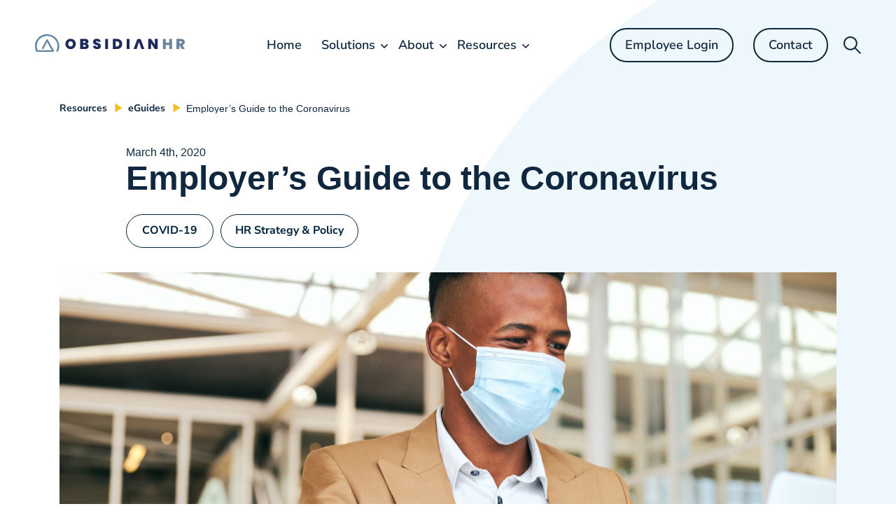

--- FILE ---
content_type: text/html; charset=UTF-8
request_url: https://www.obsidianhr.com/employers-guide-to-the-coronavirus/
body_size: 33608
content:

<!doctype html>
<html dir="ltr" lang="en-US" prefix="og: https://ogp.me/ns#">
	
	<head>
	<meta charset="UTF-8">
	<meta name="viewport" content="width=device-width, initial-scale=1">
	<link rel="shortcut icon" type="image/x-icon" href="https://www.obsidianhr.com/wp-content/themes/obsidian/assets/images/favicon/favicon.ico"/>
	<link rel="profile" href="http://gmpg.org/xfn/11">
			<link rel="pingback" href="https://www.obsidianhr.com/xmlrpc.php">
	
	<!-- Google Tag Manager -->
	<script>(function(w,d,s,l,i){w[l]=w[l]||[];w[l].push({'gtm.start':
	new Date().getTime(),event:'gtm.js'});var f=d.getElementsByTagName(s)[0],
	j=d.createElement(s),dl=l!='dataLayer'?'&l='+l:'';j.async=true;j.src=
	'https://www.googletagmanager.com/gtm.js?id='+i+dl;f.parentNode.insertBefore(j,f);
	})(window,document,'script','dataLayer','GTM-MXX9XCM');</script>
	<!-- End Google Tag Manager -->

	<script data-cfasync="false" data-no-defer="1" data-no-minify="1" data-no-optimize="1">var ewww_webp_supported=!1;function check_webp_feature(A,e){var w;e=void 0!==e?e:function(){},ewww_webp_supported?e(ewww_webp_supported):((w=new Image).onload=function(){ewww_webp_supported=0<w.width&&0<w.height,e&&e(ewww_webp_supported)},w.onerror=function(){e&&e(!1)},w.src="data:image/webp;base64,"+{alpha:"UklGRkoAAABXRUJQVlA4WAoAAAAQAAAAAAAAAAAAQUxQSAwAAAARBxAR/Q9ERP8DAABWUDggGAAAABQBAJ0BKgEAAQAAAP4AAA3AAP7mtQAAAA=="}[A])}check_webp_feature("alpha");</script><script data-cfasync="false" data-no-defer="1" data-no-minify="1" data-no-optimize="1">var Arrive=function(c,w){"use strict";if(c.MutationObserver&&"undefined"!=typeof HTMLElement){var r,a=0,u=(r=HTMLElement.prototype.matches||HTMLElement.prototype.webkitMatchesSelector||HTMLElement.prototype.mozMatchesSelector||HTMLElement.prototype.msMatchesSelector,{matchesSelector:function(e,t){return e instanceof HTMLElement&&r.call(e,t)},addMethod:function(e,t,r){var a=e[t];e[t]=function(){return r.length==arguments.length?r.apply(this,arguments):"function"==typeof a?a.apply(this,arguments):void 0}},callCallbacks:function(e,t){t&&t.options.onceOnly&&1==t.firedElems.length&&(e=[e[0]]);for(var r,a=0;r=e[a];a++)r&&r.callback&&r.callback.call(r.elem,r.elem);t&&t.options.onceOnly&&1==t.firedElems.length&&t.me.unbindEventWithSelectorAndCallback.call(t.target,t.selector,t.callback)},checkChildNodesRecursively:function(e,t,r,a){for(var i,n=0;i=e[n];n++)r(i,t,a)&&a.push({callback:t.callback,elem:i}),0<i.childNodes.length&&u.checkChildNodesRecursively(i.childNodes,t,r,a)},mergeArrays:function(e,t){var r,a={};for(r in e)e.hasOwnProperty(r)&&(a[r]=e[r]);for(r in t)t.hasOwnProperty(r)&&(a[r]=t[r]);return a},toElementsArray:function(e){return e=void 0!==e&&("number"!=typeof e.length||e===c)?[e]:e}}),e=(l.prototype.addEvent=function(e,t,r,a){a={target:e,selector:t,options:r,callback:a,firedElems:[]};return this._beforeAdding&&this._beforeAdding(a),this._eventsBucket.push(a),a},l.prototype.removeEvent=function(e){for(var t,r=this._eventsBucket.length-1;t=this._eventsBucket[r];r--)e(t)&&(this._beforeRemoving&&this._beforeRemoving(t),(t=this._eventsBucket.splice(r,1))&&t.length&&(t[0].callback=null))},l.prototype.beforeAdding=function(e){this._beforeAdding=e},l.prototype.beforeRemoving=function(e){this._beforeRemoving=e},l),t=function(i,n){var o=new e,l=this,s={fireOnAttributesModification:!1};return o.beforeAdding(function(t){var e=t.target;e!==c.document&&e!==c||(e=document.getElementsByTagName("html")[0]);var r=new MutationObserver(function(e){n.call(this,e,t)}),a=i(t.options);r.observe(e,a),t.observer=r,t.me=l}),o.beforeRemoving(function(e){e.observer.disconnect()}),this.bindEvent=function(e,t,r){t=u.mergeArrays(s,t);for(var a=u.toElementsArray(this),i=0;i<a.length;i++)o.addEvent(a[i],e,t,r)},this.unbindEvent=function(){var r=u.toElementsArray(this);o.removeEvent(function(e){for(var t=0;t<r.length;t++)if(this===w||e.target===r[t])return!0;return!1})},this.unbindEventWithSelectorOrCallback=function(r){var a=u.toElementsArray(this),i=r,e="function"==typeof r?function(e){for(var t=0;t<a.length;t++)if((this===w||e.target===a[t])&&e.callback===i)return!0;return!1}:function(e){for(var t=0;t<a.length;t++)if((this===w||e.target===a[t])&&e.selector===r)return!0;return!1};o.removeEvent(e)},this.unbindEventWithSelectorAndCallback=function(r,a){var i=u.toElementsArray(this);o.removeEvent(function(e){for(var t=0;t<i.length;t++)if((this===w||e.target===i[t])&&e.selector===r&&e.callback===a)return!0;return!1})},this},i=new function(){var s={fireOnAttributesModification:!1,onceOnly:!1,existing:!1};function n(e,t,r){return!(!u.matchesSelector(e,t.selector)||(e._id===w&&(e._id=a++),-1!=t.firedElems.indexOf(e._id)))&&(t.firedElems.push(e._id),!0)}var c=(i=new t(function(e){var t={attributes:!1,childList:!0,subtree:!0};return e.fireOnAttributesModification&&(t.attributes=!0),t},function(e,i){e.forEach(function(e){var t=e.addedNodes,r=e.target,a=[];null!==t&&0<t.length?u.checkChildNodesRecursively(t,i,n,a):"attributes"===e.type&&n(r,i)&&a.push({callback:i.callback,elem:r}),u.callCallbacks(a,i)})})).bindEvent;return i.bindEvent=function(e,t,r){t=void 0===r?(r=t,s):u.mergeArrays(s,t);var a=u.toElementsArray(this);if(t.existing){for(var i=[],n=0;n<a.length;n++)for(var o=a[n].querySelectorAll(e),l=0;l<o.length;l++)i.push({callback:r,elem:o[l]});if(t.onceOnly&&i.length)return r.call(i[0].elem,i[0].elem);setTimeout(u.callCallbacks,1,i)}c.call(this,e,t,r)},i},o=new function(){var a={};function i(e,t){return u.matchesSelector(e,t.selector)}var n=(o=new t(function(){return{childList:!0,subtree:!0}},function(e,r){e.forEach(function(e){var t=e.removedNodes,e=[];null!==t&&0<t.length&&u.checkChildNodesRecursively(t,r,i,e),u.callCallbacks(e,r)})})).bindEvent;return o.bindEvent=function(e,t,r){t=void 0===r?(r=t,a):u.mergeArrays(a,t),n.call(this,e,t,r)},o};d(HTMLElement.prototype),d(NodeList.prototype),d(HTMLCollection.prototype),d(HTMLDocument.prototype),d(Window.prototype);var n={};return s(i,n,"unbindAllArrive"),s(o,n,"unbindAllLeave"),n}function l(){this._eventsBucket=[],this._beforeAdding=null,this._beforeRemoving=null}function s(e,t,r){u.addMethod(t,r,e.unbindEvent),u.addMethod(t,r,e.unbindEventWithSelectorOrCallback),u.addMethod(t,r,e.unbindEventWithSelectorAndCallback)}function d(e){e.arrive=i.bindEvent,s(i,e,"unbindArrive"),e.leave=o.bindEvent,s(o,e,"unbindLeave")}}(window,void 0),ewww_webp_supported=!1;function check_webp_feature(e,t){var r;ewww_webp_supported?t(ewww_webp_supported):((r=new Image).onload=function(){ewww_webp_supported=0<r.width&&0<r.height,t(ewww_webp_supported)},r.onerror=function(){t(!1)},r.src="data:image/webp;base64,"+{alpha:"UklGRkoAAABXRUJQVlA4WAoAAAAQAAAAAAAAAAAAQUxQSAwAAAARBxAR/Q9ERP8DAABWUDggGAAAABQBAJ0BKgEAAQAAAP4AAA3AAP7mtQAAAA==",animation:"UklGRlIAAABXRUJQVlA4WAoAAAASAAAAAAAAAAAAQU5JTQYAAAD/////AABBTk1GJgAAAAAAAAAAAAAAAAAAAGQAAABWUDhMDQAAAC8AAAAQBxAREYiI/gcA"}[e])}function ewwwLoadImages(e){if(e){for(var t=document.querySelectorAll(".batch-image img, .image-wrapper a, .ngg-pro-masonry-item a, .ngg-galleria-offscreen-seo-wrapper a"),r=0,a=t.length;r<a;r++)ewwwAttr(t[r],"data-src",t[r].getAttribute("data-webp")),ewwwAttr(t[r],"data-thumbnail",t[r].getAttribute("data-webp-thumbnail"));for(var i=document.querySelectorAll("div.woocommerce-product-gallery__image"),r=0,a=i.length;r<a;r++)ewwwAttr(i[r],"data-thumb",i[r].getAttribute("data-webp-thumb"))}for(var n=document.querySelectorAll("video"),r=0,a=n.length;r<a;r++)ewwwAttr(n[r],"poster",e?n[r].getAttribute("data-poster-webp"):n[r].getAttribute("data-poster-image"));for(var o,l=document.querySelectorAll("img.ewww_webp_lazy_load"),r=0,a=l.length;r<a;r++)e&&(ewwwAttr(l[r],"data-lazy-srcset",l[r].getAttribute("data-lazy-srcset-webp")),ewwwAttr(l[r],"data-srcset",l[r].getAttribute("data-srcset-webp")),ewwwAttr(l[r],"data-lazy-src",l[r].getAttribute("data-lazy-src-webp")),ewwwAttr(l[r],"data-src",l[r].getAttribute("data-src-webp")),ewwwAttr(l[r],"data-orig-file",l[r].getAttribute("data-webp-orig-file")),ewwwAttr(l[r],"data-medium-file",l[r].getAttribute("data-webp-medium-file")),ewwwAttr(l[r],"data-large-file",l[r].getAttribute("data-webp-large-file")),null!=(o=l[r].getAttribute("srcset"))&&!1!==o&&o.includes("R0lGOD")&&ewwwAttr(l[r],"src",l[r].getAttribute("data-lazy-src-webp"))),l[r].className=l[r].className.replace(/\bewww_webp_lazy_load\b/,"");for(var s=document.querySelectorAll(".ewww_webp"),r=0,a=s.length;r<a;r++)e?(ewwwAttr(s[r],"srcset",s[r].getAttribute("data-srcset-webp")),ewwwAttr(s[r],"src",s[r].getAttribute("data-src-webp")),ewwwAttr(s[r],"data-orig-file",s[r].getAttribute("data-webp-orig-file")),ewwwAttr(s[r],"data-medium-file",s[r].getAttribute("data-webp-medium-file")),ewwwAttr(s[r],"data-large-file",s[r].getAttribute("data-webp-large-file")),ewwwAttr(s[r],"data-large_image",s[r].getAttribute("data-webp-large_image")),ewwwAttr(s[r],"data-src",s[r].getAttribute("data-webp-src"))):(ewwwAttr(s[r],"srcset",s[r].getAttribute("data-srcset-img")),ewwwAttr(s[r],"src",s[r].getAttribute("data-src-img"))),s[r].className=s[r].className.replace(/\bewww_webp\b/,"ewww_webp_loaded");window.jQuery&&jQuery.fn.isotope&&jQuery.fn.imagesLoaded&&(jQuery(".fusion-posts-container-infinite").imagesLoaded(function(){jQuery(".fusion-posts-container-infinite").hasClass("isotope")&&jQuery(".fusion-posts-container-infinite").isotope()}),jQuery(".fusion-portfolio:not(.fusion-recent-works) .fusion-portfolio-wrapper").imagesLoaded(function(){jQuery(".fusion-portfolio:not(.fusion-recent-works) .fusion-portfolio-wrapper").isotope()}))}function ewwwWebPInit(e){ewwwLoadImages(e),ewwwNggLoadGalleries(e),document.arrive(".ewww_webp",function(){ewwwLoadImages(e)}),document.arrive(".ewww_webp_lazy_load",function(){ewwwLoadImages(e)}),document.arrive("videos",function(){ewwwLoadImages(e)}),"loading"==document.readyState?document.addEventListener("DOMContentLoaded",ewwwJSONParserInit):("undefined"!=typeof galleries&&ewwwNggParseGalleries(e),ewwwWooParseVariations(e))}function ewwwAttr(e,t,r){null!=r&&!1!==r&&e.setAttribute(t,r)}function ewwwJSONParserInit(){"undefined"!=typeof galleries&&check_webp_feature("alpha",ewwwNggParseGalleries),check_webp_feature("alpha",ewwwWooParseVariations)}function ewwwWooParseVariations(e){if(e)for(var t=document.querySelectorAll("form.variations_form"),r=0,a=t.length;r<a;r++){var i=t[r].getAttribute("data-product_variations"),n=!1;try{for(var o in i=JSON.parse(i))void 0!==i[o]&&void 0!==i[o].image&&(void 0!==i[o].image.src_webp&&(i[o].image.src=i[o].image.src_webp,n=!0),void 0!==i[o].image.srcset_webp&&(i[o].image.srcset=i[o].image.srcset_webp,n=!0),void 0!==i[o].image.full_src_webp&&(i[o].image.full_src=i[o].image.full_src_webp,n=!0),void 0!==i[o].image.gallery_thumbnail_src_webp&&(i[o].image.gallery_thumbnail_src=i[o].image.gallery_thumbnail_src_webp,n=!0),void 0!==i[o].image.thumb_src_webp&&(i[o].image.thumb_src=i[o].image.thumb_src_webp,n=!0));n&&ewwwAttr(t[r],"data-product_variations",JSON.stringify(i))}catch(e){}}}function ewwwNggParseGalleries(e){if(e)for(var t in galleries){var r=galleries[t];galleries[t].images_list=ewwwNggParseImageList(r.images_list)}}function ewwwNggLoadGalleries(e){e&&document.addEventListener("ngg.galleria.themeadded",function(e,t){window.ngg_galleria._create_backup=window.ngg_galleria.create,window.ngg_galleria.create=function(e,t){var r=$(e).data("id");return galleries["gallery_"+r].images_list=ewwwNggParseImageList(galleries["gallery_"+r].images_list),window.ngg_galleria._create_backup(e,t)}})}function ewwwNggParseImageList(e){for(var t in e){var r=e[t];if(void 0!==r["image-webp"]&&(e[t].image=r["image-webp"],delete e[t]["image-webp"]),void 0!==r["thumb-webp"]&&(e[t].thumb=r["thumb-webp"],delete e[t]["thumb-webp"]),void 0!==r.full_image_webp&&(e[t].full_image=r.full_image_webp,delete e[t].full_image_webp),void 0!==r.srcsets)for(var a in r.srcsets)nggSrcset=r.srcsets[a],void 0!==r.srcsets[a+"-webp"]&&(e[t].srcsets[a]=r.srcsets[a+"-webp"],delete e[t].srcsets[a+"-webp"]);if(void 0!==r.full_srcsets)for(var i in r.full_srcsets)nggFSrcset=r.full_srcsets[i],void 0!==r.full_srcsets[i+"-webp"]&&(e[t].full_srcsets[i]=r.full_srcsets[i+"-webp"],delete e[t].full_srcsets[i+"-webp"])}return e}check_webp_feature("alpha",ewwwWebPInit);</script><title>Employer’s Guide to the Coronavirus | Obsidian HR</title>
<link crossorigin data-rocket-preload as="font" href="https://fonts.gstatic.com/s/nunitosans/v15/pe0TMImSLYBIv1o4X1M8ce2xCx3yop4tQpF_MeTm0lfGWVpNn64CL7U8upHZIbMV51Q42ptCp7t1R-s.woff2" rel="preload">
<style id="wpr-usedcss">:where(.wp-block-button__link){border-radius:9999px;box-shadow:none;padding:calc(.667em + 2px) calc(1.333em + 2px);text-decoration:none}:where(.wp-block-calendar table:not(.has-background) th){background:#ddd}:where(.wp-block-columns){margin-bottom:1.75em}:where(.wp-block-columns.has-background){padding:1.25em 2.375em}:where(.wp-block-post-comments input[type=submit]){border:none}:where(.wp-block-cover-image:not(.has-text-color)),:where(.wp-block-cover:not(.has-text-color)){color:#fff}:where(.wp-block-cover-image.is-light:not(.has-text-color)),:where(.wp-block-cover.is-light:not(.has-text-color)){color:#000}:where(.wp-block-file){margin-bottom:1.5em}:where(.wp-block-file__button){border-radius:2em;display:inline-block;padding:.5em 1em}:where(.wp-block-file__button):is(a):active,:where(.wp-block-file__button):is(a):focus,:where(.wp-block-file__button):is(a):hover,:where(.wp-block-file__button):is(a):visited{box-shadow:none;color:#fff;opacity:.85;text-decoration:none}:where(.wp-block-latest-comments:not([style*=line-height] .wp-block-latest-comments__comment)){line-height:1.1}:where(.wp-block-latest-comments:not([style*=line-height] .wp-block-latest-comments__comment-excerpt p)){line-height:1.8}ul{box-sizing:border-box}:where(.wp-block-navigation.has-background .wp-block-navigation-item a:not(.wp-element-button)),:where(.wp-block-navigation.has-background .wp-block-navigation-submenu a:not(.wp-element-button)){padding:.5em 1em}:where(.wp-block-navigation .wp-block-navigation__submenu-container .wp-block-navigation-item a:not(.wp-element-button)),:where(.wp-block-navigation .wp-block-navigation__submenu-container .wp-block-navigation-submenu a:not(.wp-element-button)),:where(.wp-block-navigation .wp-block-navigation__submenu-container .wp-block-navigation-submenu button.wp-block-navigation-item__content),:where(.wp-block-navigation .wp-block-navigation__submenu-container .wp-block-pages-list__item button.wp-block-navigation-item__content){padding:.5em 1em}:where(p.has-text-color:not(.has-link-color)) a{color:inherit}:where(.wp-block-post-excerpt){margin-bottom:var(--wp--style--block-gap);margin-top:var(--wp--style--block-gap)}:where(.wp-block-preformatted.has-background){padding:1.25em 2.375em}:where(.wp-block-pullquote){margin:0 0 1em}:where(.wp-block-search__button){border:1px solid #ccc;padding:6px 10px}:where(.wp-block-search__button-inside .wp-block-search__inside-wrapper){border:1px solid #949494;box-sizing:border-box;padding:4px}:where(.wp-block-search__button-inside .wp-block-search__inside-wrapper) .wp-block-search__input{border:none;border-radius:0;padding:0 4px}:where(.wp-block-search__button-inside .wp-block-search__inside-wrapper) .wp-block-search__input:focus{outline:0}:where(.wp-block-search__button-inside .wp-block-search__inside-wrapper) :where(.wp-block-search__button){padding:4px 8px}:where(.wp-block-term-description){margin-bottom:var(--wp--style--block-gap);margin-top:var(--wp--style--block-gap)}:where(pre.wp-block-verse){font-family:inherit}:root{--wp--preset--font-size--normal:16px;--wp--preset--font-size--huge:42px}html :where(.has-border-color){border-style:solid}html :where([style*=border-top-color]){border-top-style:solid}html :where([style*=border-right-color]){border-right-style:solid}html :where([style*=border-bottom-color]){border-bottom-style:solid}html :where([style*=border-left-color]){border-left-style:solid}html :where([style*=border-width]){border-style:solid}html :where([style*=border-top-width]){border-top-style:solid}html :where([style*=border-right-width]){border-right-style:solid}html :where([style*=border-bottom-width]){border-bottom-style:solid}html :where([style*=border-left-width]){border-left-style:solid}html :where(img[class*=wp-image-]){height:auto;max-width:100%}:where(figure){margin:0 0 1em}html :where(.is-position-sticky){--wp-admin--admin-bar--position-offset:var(--wp-admin--admin-bar--height,0px)}@media screen and (max-width:600px){html :where(.is-position-sticky){--wp-admin--admin-bar--position-offset:0px}}body{--wp--preset--color--black:#000000;--wp--preset--color--cyan-bluish-gray:#abb8c3;--wp--preset--color--white:#ffffff;--wp--preset--color--pale-pink:#f78da7;--wp--preset--color--vivid-red:#cf2e2e;--wp--preset--color--luminous-vivid-orange:#ff6900;--wp--preset--color--luminous-vivid-amber:#fcb900;--wp--preset--color--light-green-cyan:#7bdcb5;--wp--preset--color--vivid-green-cyan:#00d084;--wp--preset--color--pale-cyan-blue:#8ed1fc;--wp--preset--color--vivid-cyan-blue:#0693e3;--wp--preset--color--vivid-purple:#9b51e0;--wp--preset--gradient--vivid-cyan-blue-to-vivid-purple:linear-gradient(135deg,rgba(6, 147, 227, 1) 0%,rgb(155, 81, 224) 100%);--wp--preset--gradient--light-green-cyan-to-vivid-green-cyan:linear-gradient(135deg,rgb(122, 220, 180) 0%,rgb(0, 208, 130) 100%);--wp--preset--gradient--luminous-vivid-amber-to-luminous-vivid-orange:linear-gradient(135deg,rgba(252, 185, 0, 1) 0%,rgba(255, 105, 0, 1) 100%);--wp--preset--gradient--luminous-vivid-orange-to-vivid-red:linear-gradient(135deg,rgba(255, 105, 0, 1) 0%,rgb(207, 46, 46) 100%);--wp--preset--gradient--very-light-gray-to-cyan-bluish-gray:linear-gradient(135deg,rgb(238, 238, 238) 0%,rgb(169, 184, 195) 100%);--wp--preset--gradient--cool-to-warm-spectrum:linear-gradient(135deg,rgb(74, 234, 220) 0%,rgb(151, 120, 209) 20%,rgb(207, 42, 186) 40%,rgb(238, 44, 130) 60%,rgb(251, 105, 98) 80%,rgb(254, 248, 76) 100%);--wp--preset--gradient--blush-light-purple:linear-gradient(135deg,rgb(255, 206, 236) 0%,rgb(152, 150, 240) 100%);--wp--preset--gradient--blush-bordeaux:linear-gradient(135deg,rgb(254, 205, 165) 0%,rgb(254, 45, 45) 50%,rgb(107, 0, 62) 100%);--wp--preset--gradient--luminous-dusk:linear-gradient(135deg,rgb(255, 203, 112) 0%,rgb(199, 81, 192) 50%,rgb(65, 88, 208) 100%);--wp--preset--gradient--pale-ocean:linear-gradient(135deg,rgb(255, 245, 203) 0%,rgb(182, 227, 212) 50%,rgb(51, 167, 181) 100%);--wp--preset--gradient--electric-grass:linear-gradient(135deg,rgb(202, 248, 128) 0%,rgb(113, 206, 126) 100%);--wp--preset--gradient--midnight:linear-gradient(135deg,rgb(2, 3, 129) 0%,rgb(40, 116, 252) 100%);--wp--preset--font-size--small:13px;--wp--preset--font-size--medium:20px;--wp--preset--font-size--large:36px;--wp--preset--font-size--x-large:42px;--wp--preset--spacing--20:0.44rem;--wp--preset--spacing--30:0.67rem;--wp--preset--spacing--40:1rem;--wp--preset--spacing--50:1.5rem;--wp--preset--spacing--60:2.25rem;--wp--preset--spacing--70:3.38rem;--wp--preset--spacing--80:5.06rem;--wp--preset--shadow--natural:6px 6px 9px rgba(0, 0, 0, .2);--wp--preset--shadow--deep:12px 12px 50px rgba(0, 0, 0, .4);--wp--preset--shadow--sharp:6px 6px 0px rgba(0, 0, 0, .2);--wp--preset--shadow--outlined:6px 6px 0px -3px rgba(255, 255, 255, 1),6px 6px rgba(0, 0, 0, 1);--wp--preset--shadow--crisp:6px 6px 0px rgba(0, 0, 0, 1)}:where(.is-layout-flex){gap:.5em}:where(.is-layout-grid){gap:.5em}:where(.wp-block-post-template.is-layout-flex){gap:1.25em}:where(.wp-block-post-template.is-layout-grid){gap:1.25em}:where(.wp-block-columns.is-layout-flex){gap:2em}:where(.wp-block-columns.is-layout-grid){gap:2em}.slick-slider{position:relative;display:block;box-sizing:border-box;-webkit-user-select:none;-moz-user-select:none;-ms-user-select:none;user-select:none;-webkit-touch-callout:none;-khtml-user-select:none;-ms-touch-action:pan-y;touch-action:pan-y;-webkit-tap-highlight-color:transparent}.slick-list{position:relative;display:block;overflow:hidden;margin:0;padding:0}.slick-list:focus{outline:0}.slick-list.dragging{cursor:pointer;cursor:hand}.slick-slider .slick-list,.slick-slider .slick-track{-webkit-transform:translate3d(0,0,0);-moz-transform:translate3d(0,0,0);-ms-transform:translate3d(0,0,0);-o-transform:translate3d(0,0,0);transform:translate3d(0,0,0)}.slick-track{position:relative;top:0;left:0;display:block;margin-left:auto;margin-right:auto}.slick-track:after,.slick-track:before{display:table;content:''}.slick-track:after{clear:both}.slick-loading .slick-track{visibility:hidden}.slick-slide{display:none;float:left;height:100%;min-height:1px}[dir=rtl] .slick-slide{float:right}.slick-slide img{display:block}.slick-slide.slick-loading img{display:none}.slick-slide.dragging img{pointer-events:none}.slick-initialized .slick-slide{display:block}.slick-loading .slick-slide{visibility:hidden}.slick-vertical .slick-slide{display:block;height:auto;border:1px solid transparent}.slick-arrow.slick-hidden{display:none}@font-face{font-family:'Nunito Sans';font-style:normal;font-weight:200;font-stretch:100%;font-display:swap;src:url(https://fonts.gstatic.com/s/nunitosans/v15/pe0TMImSLYBIv1o4X1M8ce2xCx3yop4tQpF_MeTm0lfGWVpNn64CL7U8upHZIbMV51Q42ptCp7t1R-s.woff2) format('woff2');unicode-range:U+0000-00FF,U+0131,U+0152-0153,U+02BB-02BC,U+02C6,U+02DA,U+02DC,U+0304,U+0308,U+0329,U+2000-206F,U+2074,U+20AC,U+2122,U+2191,U+2193,U+2212,U+2215,U+FEFF,U+FFFD}@font-face{font-family:'Nunito Sans';font-style:normal;font-weight:300;font-stretch:100%;font-display:swap;src:url(https://fonts.gstatic.com/s/nunitosans/v15/pe0TMImSLYBIv1o4X1M8ce2xCx3yop4tQpF_MeTm0lfGWVpNn64CL7U8upHZIbMV51Q42ptCp7t1R-s.woff2) format('woff2');unicode-range:U+0000-00FF,U+0131,U+0152-0153,U+02BB-02BC,U+02C6,U+02DA,U+02DC,U+0304,U+0308,U+0329,U+2000-206F,U+2074,U+20AC,U+2122,U+2191,U+2193,U+2212,U+2215,U+FEFF,U+FFFD}@font-face{font-family:'Nunito Sans';font-style:normal;font-weight:400;font-stretch:100%;font-display:swap;src:url(https://fonts.gstatic.com/s/nunitosans/v15/pe0TMImSLYBIv1o4X1M8ce2xCx3yop4tQpF_MeTm0lfGWVpNn64CL7U8upHZIbMV51Q42ptCp7t1R-s.woff2) format('woff2');unicode-range:U+0000-00FF,U+0131,U+0152-0153,U+02BB-02BC,U+02C6,U+02DA,U+02DC,U+0304,U+0308,U+0329,U+2000-206F,U+2074,U+20AC,U+2122,U+2191,U+2193,U+2212,U+2215,U+FEFF,U+FFFD}@font-face{font-family:'Nunito Sans';font-style:normal;font-weight:600;font-stretch:100%;font-display:swap;src:url(https://fonts.gstatic.com/s/nunitosans/v15/pe0TMImSLYBIv1o4X1M8ce2xCx3yop4tQpF_MeTm0lfGWVpNn64CL7U8upHZIbMV51Q42ptCp7t1R-s.woff2) format('woff2');unicode-range:U+0000-00FF,U+0131,U+0152-0153,U+02BB-02BC,U+02C6,U+02DA,U+02DC,U+0304,U+0308,U+0329,U+2000-206F,U+2074,U+20AC,U+2122,U+2191,U+2193,U+2212,U+2215,U+FEFF,U+FFFD}@font-face{font-family:'Nunito Sans';font-style:normal;font-weight:700;font-stretch:100%;font-display:swap;src:url(https://fonts.gstatic.com/s/nunitosans/v15/pe0TMImSLYBIv1o4X1M8ce2xCx3yop4tQpF_MeTm0lfGWVpNn64CL7U8upHZIbMV51Q42ptCp7t1R-s.woff2) format('woff2');unicode-range:U+0000-00FF,U+0131,U+0152-0153,U+02BB-02BC,U+02C6,U+02DA,U+02DC,U+0304,U+0308,U+0329,U+2000-206F,U+2074,U+20AC,U+2122,U+2191,U+2193,U+2212,U+2215,U+FEFF,U+FFFD}@font-face{font-family:'Nunito Sans';font-style:normal;font-weight:800;font-stretch:100%;font-display:swap;src:url(https://fonts.gstatic.com/s/nunitosans/v15/pe0TMImSLYBIv1o4X1M8ce2xCx3yop4tQpF_MeTm0lfGWVpNn64CL7U8upHZIbMV51Q42ptCp7t1R-s.woff2) format('woff2');unicode-range:U+0000-00FF,U+0131,U+0152-0153,U+02BB-02BC,U+02C6,U+02DA,U+02DC,U+0304,U+0308,U+0329,U+2000-206F,U+2074,U+20AC,U+2122,U+2191,U+2193,U+2212,U+2215,U+FEFF,U+FFFD}@font-face{font-family:'Nunito Sans';font-style:normal;font-weight:900;font-stretch:100%;font-display:swap;src:url(https://fonts.gstatic.com/s/nunitosans/v15/pe0TMImSLYBIv1o4X1M8ce2xCx3yop4tQpF_MeTm0lfGWVpNn64CL7U8upHZIbMV51Q42ptCp7t1R-s.woff2) format('woff2');unicode-range:U+0000-00FF,U+0131,U+0152-0153,U+02BB-02BC,U+02C6,U+02DA,U+02DC,U+0304,U+0308,U+0329,U+2000-206F,U+2074,U+20AC,U+2122,U+2191,U+2193,U+2212,U+2215,U+FEFF,U+FFFD}:root{--blue:#007bff;--indigo:#6610f2;--purple:#6f42c1;--pink:#e83e8c;--red:#dc3545;--orange:#fd7e14;--yellow:#ffc107;--green:#28a745;--teal:#20c997;--cyan:#17a2b8;--white:#fff;--gray:#6c757d;--gray-dark:#343a40;--primary:#1e3b66;--secondary:#6c757d;--success:#28a745;--info:#17a2b8;--warning:#ffc107;--danger:#dc3545;--light:#f8f9fa;--dark:#343a40;--breakpoint-xs:0;--breakpoint-sm:576px;--breakpoint-md:768px;--breakpoint-lg:992px;--breakpoint-xl:1200px;--font-family-sans-serif:-apple-system,BlinkMacSystemFont,"Segoe UI",Roboto,"Helvetica Neue",Arial,"Noto Sans",sans-serif,"Apple Color Emoji","Segoe UI Emoji","Segoe UI Symbol","Noto Color Emoji";--font-family-monospace:SFMono-Regular,Menlo,Monaco,Consolas,"Liberation Mono","Courier New",monospace}*,:after,:before{box-sizing:border-box}html{font-family:sans-serif;line-height:1.15;-webkit-text-size-adjust:100%;-webkit-tap-highlight-color:transparent}footer,header,nav,section{display:block}body{margin:0;font-family:-apple-system,BlinkMacSystemFont,'Segoe UI',Roboto,'Helvetica Neue',Arial,'Noto Sans',sans-serif,'Apple Color Emoji','Segoe UI Emoji','Segoe UI Symbol','Noto Color Emoji';font-size:1rem;font-weight:400;line-height:1.5;color:#212529;text-align:left;background-color:#fff}[tabindex="-1"]:focus:not(:focus-visible){outline:0!important}hr{box-sizing:content-box;height:0;overflow:visible}h1,h3,h4{margin-top:0;margin-bottom:.5rem}p{margin-top:0;margin-bottom:1rem}abbr[data-original-title],abbr[title]{text-decoration:underline;-webkit-text-decoration:underline dotted;text-decoration:underline dotted;cursor:help;border-bottom:0;-webkit-text-decoration-skip-ink:none;text-decoration-skip-ink:none}address{font-style:normal;line-height:inherit}address,ul{margin-bottom:1rem}ul{margin-top:0}ul ul{margin-bottom:0}a{color:#1e3b66;text-decoration:none;background-color:transparent}a:hover{color:#0d192b;text-decoration:underline}a:not([href]):not([class]),a:not([href]):not([class]):hover{color:inherit;text-decoration:none}code{font-family:SFMono-Regular,Menlo,Monaco,Consolas,'Liberation Mono','Courier New',monospace;font-size:1em}img{border-style:none}img,svg{vertical-align:middle}svg{overflow:hidden}table{border-collapse:collapse}th{text-align:inherit;text-align:-webkit-match-parent}label{display:inline-block;margin-bottom:.5rem}button{border-radius:0}button:focus{outline:dotted 1px;outline:-webkit-focus-ring-color auto 5px}button,input,optgroup,select,textarea{margin:0;font-family:inherit;font-size:inherit;line-height:inherit}button,input{overflow:visible}button,select{text-transform:none}[role=button]{cursor:pointer}select{word-wrap:normal}[type=button],[type=reset],[type=submit],button{-webkit-appearance:button}[type=button]:not(:disabled),[type=reset]:not(:disabled),[type=submit]:not(:disabled),button:not(:disabled){cursor:pointer}[type=button]::-moz-focus-inner,[type=reset]::-moz-focus-inner,[type=submit]::-moz-focus-inner,button::-moz-focus-inner{padding:0;border-style:none}input[type=checkbox],input[type=radio]{box-sizing:border-box;padding:0}textarea{overflow:auto;resize:vertical}fieldset{min-width:0;padding:0;margin:0;border:0}legend{display:block;width:100%;max-width:100%;padding:0;margin-bottom:.5rem;font-size:1.5rem;line-height:inherit;color:inherit;white-space:normal}progress{vertical-align:baseline}[type=number]::-webkit-inner-spin-button,[type=number]::-webkit-outer-spin-button{height:auto}[type=search]{outline-offset:-2px;-webkit-appearance:none}[type=search]::-webkit-search-decoration{-webkit-appearance:none}::-webkit-file-upload-button{font:inherit;-webkit-appearance:button}[hidden]{display:none!important}h1,h3,h4{margin-bottom:.5rem;font-weight:500;line-height:1.2}h1{font-size:2.5rem}h3{font-size:1.75rem}h4{font-size:1.5rem}hr{margin-top:1rem;margin-bottom:1rem;border:0;border-top:1px solid rgba(0,0,0,.1)}code{font-size:87.5%;color:#e83e8c;word-wrap:break-word}a>code{color:inherit}.container{width:100%;padding-right:15px;padding-left:15px;margin-right:auto;margin-left:auto}@media (min-width:576px){.container{max-width:540px}}@media (min-width:768px){.container{max-width:720px}}@media (min-width:992px){.container{max-width:960px}}@media (min-width:1200px){.container{max-width:1140px}}.row{display:flex;flex-wrap:wrap;margin-right:-15px;margin-left:-15px}.col-1,.col-12,.col-4,.col-5,.col-7,.col-md-10,.col-md-2,.col-md-3,.col-md-4,.col-md-6,.col-md-8{position:relative;width:100%;padding-right:15px;padding-left:15px}.col-1{flex:0 0 8.3333333333%;max-width:8.3333333333%}.col-4{flex:0 0 33.3333333333%;max-width:33.3333333333%}.col-5{flex:0 0 41.6666666667%;max-width:41.6666666667%}.col-7{flex:0 0 58.3333333333%;max-width:58.3333333333%}.col-12{flex:0 0 100%;max-width:100%}@media (min-width:768px){.col-md-2{flex:0 0 16.6666666667%;max-width:16.6666666667%}.col-md-3{flex:0 0 25%;max-width:25%}.col-md-4{flex:0 0 33.3333333333%;max-width:33.3333333333%}.col-md-6{flex:0 0 50%;max-width:50%}.col-md-8{flex:0 0 66.6666666667%;max-width:66.6666666667%}.col-md-10{flex:0 0 83.3333333333%;max-width:83.3333333333%}.offset-md-1{margin-left:8.3333333333%}.offset-md-2{margin-left:16.6666666667%}}.table{width:100%;margin-bottom:1rem;color:#212529}.table th{padding:.75rem;vertical-align:top;border-top:1px solid #dee2e6}.table tbody+tbody{border-top:2px solid #dee2e6}.btn{display:inline-block;font-weight:400;color:#212529;text-align:center;vertical-align:middle;-webkit-user-select:none;-moz-user-select:none;-ms-user-select:none;user-select:none;background-color:transparent;border:1px solid transparent;padding:.375rem .75rem;font-size:1rem;line-height:1.5;border-radius:.25rem;transition:color .15s ease-in-out,background-color .15s ease-in-out,border-color .15s ease-in-out,box-shadow .15s ease-in-out}@media (prefers-reduced-motion:reduce){.btn{transition:none}}.btn:hover{color:#212529;text-decoration:none}.btn.focus,.btn:focus{outline:0;box-shadow:0 0 0 .2rem rgba(30,59,102,.25)}.btn.disabled,.btn:disabled{opacity:.65}.btn:not(:disabled):not(.disabled){cursor:pointer}a.btn.disabled,fieldset:disabled a.btn{pointer-events:none}.fade{transition:opacity .15s linear}@media (prefers-reduced-motion:reduce){.fade{transition:none}}.fade:not(.show){opacity:0}.collapse:not(.show){display:none}.collapsing{position:relative;height:0;overflow:hidden;transition:height .35s ease}.dropdown,.dropleft,.dropright,.dropup{position:relative}.dropdown-toggle{white-space:nowrap}.dropdown-toggle:after{display:inline-block;margin-left:.255em;vertical-align:.255em;content:"";border-top:.3em solid;border-right:.3em solid transparent;border-bottom:0;border-left:.3em solid transparent}.dropdown-toggle:empty:after{margin-left:0}.dropdown-menu{position:absolute;top:100%;left:0;z-index:1000;display:none;float:left;min-width:10rem;padding:.5rem 0;margin:.125rem 0 0;font-size:1rem;color:#212529;text-align:left;list-style:none;background-color:#fff;background-clip:padding-box;border:1px solid rgba(0,0,0,.15);border-radius:.25rem}.dropdown-menu-right{right:0;left:auto}.dropup .dropdown-menu{top:auto;bottom:100%;margin-top:0;margin-bottom:.125rem}.dropup .dropdown-toggle:after{display:inline-block;margin-left:.255em;vertical-align:.255em;content:"";border-top:0;border-right:.3em solid transparent;border-bottom:.3em solid;border-left:.3em solid transparent}.dropup .dropdown-toggle:empty:after{margin-left:0}.dropright .dropdown-menu{top:0;right:auto;left:100%;margin-top:0;margin-left:.125rem}.dropright .dropdown-toggle:after{display:inline-block;margin-left:.255em;vertical-align:.255em;content:"";border-top:.3em solid transparent;border-right:0;border-bottom:.3em solid transparent;border-left:.3em solid}.dropright .dropdown-toggle:empty:after{margin-left:0}.dropright .dropdown-toggle:after{vertical-align:0}.dropleft .dropdown-menu{top:0;right:100%;left:auto;margin-top:0;margin-right:.125rem}.dropleft .dropdown-toggle:after{display:inline-block;margin-left:.255em;vertical-align:.255em;content:"";display:none}.dropleft .dropdown-toggle:before{display:inline-block;margin-right:.255em;vertical-align:.255em;content:"";border-top:.3em solid transparent;border-right:.3em solid;border-bottom:.3em solid transparent}.dropleft .dropdown-toggle:empty:after{margin-left:0}.dropleft .dropdown-toggle:before{vertical-align:0}.dropdown-menu[x-placement^=bottom],.dropdown-menu[x-placement^=left],.dropdown-menu[x-placement^=right],.dropdown-menu[x-placement^=top]{right:auto;bottom:auto}.dropdown-item{display:block;width:100%;padding:.25rem 1.5rem;clear:both;font-weight:400;color:#212529;text-align:inherit;white-space:nowrap;background-color:transparent;border:0}.dropdown-item:focus,.dropdown-item:hover{color:#16181b;text-decoration:none;background-color:#f8f9fa}.dropdown-item.active,.dropdown-item:active{color:#fff;text-decoration:none;background-color:#1e3b66}.dropdown-item.disabled,.dropdown-item:disabled{color:#6c757d;pointer-events:none;background-color:transparent}.dropdown-menu.show{display:block}.nav-link{display:block;padding:.5rem 1rem}.nav-link:focus,.nav-link:hover{text-decoration:none}.nav-link.disabled{color:#6c757d;pointer-events:none;cursor:default}.navbar{position:relative;padding:.5rem 1rem}.navbar,.navbar .container{display:flex;flex-wrap:wrap;align-items:center;justify-content:space-between}.navbar-nav{display:flex;flex-direction:column;padding-left:0;margin-bottom:0;list-style:none}.navbar-nav .nav-link{padding-right:0;padding-left:0}.navbar-nav .dropdown-menu{position:static;float:none}.alert{position:relative;padding:.75rem 1.25rem;margin-bottom:1rem;border:1px solid transparent;border-radius:.25rem}.progress{height:1rem;line-height:0;font-size:.75rem;background-color:#e9ecef;border-radius:.25rem}.progress{display:flex;overflow:hidden}.list-group{display:flex;flex-direction:column;padding-left:0;margin-bottom:0;border-radius:.25rem}.list-group-item{position:relative;display:block;padding:.75rem 1.25rem;background-color:#fff;border:1px solid rgba(0,0,0,.125)}.list-group-item:first-child{border-top-left-radius:inherit;border-top-right-radius:inherit}.list-group-item:last-child{border-bottom-right-radius:inherit;border-bottom-left-radius:inherit}.list-group-item.disabled,.list-group-item:disabled{color:#6c757d;pointer-events:none;background-color:#fff}.list-group-item.active{z-index:2;color:#fff;background-color:#1e3b66;border-color:#1e3b66}.list-group-item+.list-group-item{border-top-width:0}.list-group-item+.list-group-item.active{margin-top:-1px;border-top-width:1px}.close{float:right;font-size:1.5rem;font-weight:700;line-height:1;color:#000;text-shadow:0 1px 0 #fff;opacity:.5}.close:hover{color:#000;text-decoration:none}.close:not(:disabled):not(.disabled):focus,.close:not(:disabled):not(.disabled):hover{opacity:.75}button.close{padding:0;background-color:transparent;border:0}a.close.disabled{pointer-events:none}.toast{flex-basis:350px;max-width:350px;font-size:.875rem;background-color:hsla(0,0%,100%,.85);background-clip:padding-box;border:1px solid rgba(0,0,0,.1);box-shadow:0 .25rem .75rem rgba(0,0,0,.1);opacity:0;border-radius:.25rem}.toast:not(:last-child){margin-bottom:.75rem}.toast.showing{opacity:1}.toast.show{display:block;opacity:1}.toast.hide{display:none}.modal-open{overflow:hidden}.modal-open .modal{overflow-x:hidden;overflow-y:auto}.modal{position:fixed;top:0;left:0;z-index:1050;display:none;width:100%;height:100%;overflow:hidden;outline:0}.modal-dialog{position:relative;width:auto;margin:.5rem;pointer-events:none}.modal.fade .modal-dialog{transition:transform .3s ease-out;transform:translateY(-50px)}@media (prefers-reduced-motion:reduce){.collapsing{transition:none}.modal.fade .modal-dialog{transition:none}}.modal.show .modal-dialog{transform:none}.modal.modal-static .modal-dialog{transform:scale(1.02)}.modal-dialog-scrollable{display:flex;max-height:calc(100% - 1rem)}.modal-dialog-scrollable .modal-body{overflow-y:auto}.modal-backdrop{position:fixed;top:0;left:0;z-index:1040;width:100vw;height:100vh;background-color:#000}.modal-backdrop.fade{opacity:0}.modal-backdrop.show{opacity:.5}.modal-body{position:relative;flex:1 1 auto;padding:1rem}.modal-scrollbar-measure{position:absolute;top:-9999px;width:50px;height:50px;overflow:scroll}@media (min-width:576px){.modal-dialog{max-width:500px;margin:1.75rem auto}.modal-dialog-scrollable{max-height:calc(100% - 3.5rem)}}.tooltip{position:absolute;z-index:1070;display:block;margin:0;font-family:-apple-system,BlinkMacSystemFont,'Segoe UI',Roboto,'Helvetica Neue',Arial,'Noto Sans',sans-serif,'Apple Color Emoji','Segoe UI Emoji','Segoe UI Symbol','Noto Color Emoji';font-style:normal;font-weight:400;line-height:1.5;text-align:left;text-align:start;text-decoration:none;text-shadow:none;text-transform:none;letter-spacing:normal;word-break:normal;word-spacing:normal;white-space:normal;line-break:auto;font-size:.875rem;word-wrap:break-word;opacity:0}.tooltip.show{opacity:.9}.tooltip .arrow{position:absolute;display:block;width:.8rem;height:.4rem}.tooltip .arrow:before{position:absolute;content:"";border-color:transparent;border-style:solid}.tooltip-inner{max-width:200px;padding:.25rem .5rem;color:#fff;text-align:center;background-color:#000;border-radius:.25rem}.popover{top:0;left:0;z-index:1060;max-width:276px;font-family:-apple-system,BlinkMacSystemFont,'Segoe UI',Roboto,'Helvetica Neue',Arial,'Noto Sans',sans-serif,'Apple Color Emoji','Segoe UI Emoji','Segoe UI Symbol','Noto Color Emoji';font-style:normal;font-weight:400;line-height:1.5;text-align:left;text-align:start;text-decoration:none;text-shadow:none;text-transform:none;letter-spacing:normal;word-break:normal;word-spacing:normal;white-space:normal;line-break:auto;font-size:.875rem;word-wrap:break-word;background-color:#fff;background-clip:padding-box;border:1px solid rgba(0,0,0,.2);border-radius:.3rem}.popover,.popover .arrow{position:absolute;display:block}.popover .arrow{width:1rem;height:.5rem;margin:0 .3rem}.popover .arrow:after,.popover .arrow:before{position:absolute;display:block;content:"";border-color:transparent;border-style:solid}.popover-header{padding:.5rem .75rem;margin-bottom:0;font-size:1rem;background-color:#f7f7f7;border-bottom:1px solid #ebebeb;border-top-left-radius:calc(.3rem - 1px);border-top-right-radius:calc(.3rem - 1px)}.popover-header:empty{display:none}.popover-body{padding:.5rem .75rem;color:#212529}.carousel{position:relative}.carousel.pointer-event{touch-action:pan-y}.carousel-item{position:relative;display:none;float:left;width:100%;margin-right:-100%;-webkit-backface-visibility:hidden;backface-visibility:hidden;transition:transform .6s ease-in-out}.carousel-item-next,.carousel-item-prev,.carousel-item.active{display:block}.active.carousel-item-right,.carousel-item-next:not(.carousel-item-left){transform:translateX(100%)}.active.carousel-item-left,.carousel-item-prev:not(.carousel-item-right){transform:translateX(-100%)}.carousel-indicators{position:absolute;right:0;bottom:0;left:0;z-index:15;display:flex;justify-content:center;padding-left:0;margin-right:15%;margin-left:15%;list-style:none}.carousel-indicators li{box-sizing:content-box;flex:0 1 auto;width:30px;height:3px;margin-right:3px;margin-left:3px;text-indent:-999px;cursor:pointer;background-color:#fff;background-clip:padding-box;border-top:10px solid transparent;border-bottom:10px solid transparent;opacity:.5;transition:opacity .6s ease}@media (prefers-reduced-motion:reduce){.carousel-item{transition:none}.carousel-indicators li{transition:none}}.carousel-indicators .active{opacity:1}.border{border:1px solid #dee2e6!important}.d-none{display:none!important}@media (min-width:768px){.d-md-none{display:none!important}.d-md-flex{display:flex!important}}@media (min-width:992px){.d-lg-none{display:none!important}.d-lg-block{display:block!important}}.position-static{position:static!important}@supports ((position:-webkit-sticky) or (position:sticky)){.sticky-top{position:-webkit-sticky;position:sticky;top:0;z-index:1020}}.p-0{padding:0!important}.visible{visibility:visible!important}.invisible{visibility:hidden!important}@media print{*,:after,:before{text-shadow:none!important;box-shadow:none!important}a:not(.btn){text-decoration:underline}abbr[title]:after{content:" (" attr(title) ")"}img,tr{page-break-inside:avoid}h3,p{orphans:3;widows:3}h3{page-break-after:avoid}@page{size:a3}.container,body{min-width:992px!important}.navbar{display:none}.table{border-collapse:collapse!important}.table th{background-color:#fff!important}}h1,h3,h4{font-family:Poppins,sans-serif;font-weight:700;color:#0f283f}h1{font-size:35px}@media (min-width:768px){h1{font-size:62px}}h3{font-size:20px}@media (min-width:768px){h3{font-size:40px}}h4{font-size:16px}@media (min-width:768px){h4{font-size:20px}}.body,.link,a,p{font-family:'Nunito Sans',sans-serif;font-weight:300;line-height:1.5;color:#0f283f}.body,p{font-size:16px;letter-spacing:.25px}@media (min-width:768px){.body,p{font-size:21px;letter-spacing:0}}.link{font-size:12px}body{line-height:1;margin-bottom:-1px;color:#0f283f;position:relative;overflow-x:hidden}body.mobile-menu-open{height:100vh;overflow:hidden}html{scroll-behavior:smooth}img{display:block;max-width:100%;height:auto}.bg-image{background-position:50%;background-size:cover;background-repeat:no-repeat}.blue-background-circle{position:absolute;width:100vw;overflow-x:hidden;height:100%}.blue-background-circle:after{content:"";width:1000px;height:820px;position:absolute;top:700px;right:-425px;border-radius:100%;transform:rotate(-55deg);z-index:0;background-color:rgba(110,190,225,.12);overflow:hidden}@media (min-width:768px){.link{font-size:18px;letter-spacing:0}.blue-background-circle:after{width:115vw;height:115vw;top:-100px;left:45%}.blue-background-circle{top:0}}.anim-complete{transform:translate(0);opacity:1}.btn,.hs-button{border-radius:50px;border:none;padding:15px 45px;color:#fff;font-size:19px}.btn:disabled,.hs-button:disabled{background:#eee}.btn.gold,.btn.primary,.hs-button.gold,.hs-button.primary{background-color:#f3bd24;transition:.2s;color:#fff;font-weight:700}.btn.gold:hover,.btn.primary:hover,.hs-button.gold:hover,.hs-button.primary:hover{background-color:#deac1f}input:focus::-webkit-input-placeholder{color:transparent}input:focus:-moz-placeholder,input:focus::-moz-placeholder{color:transparent}input:focus:-ms-input-placeholder{color:transparent}.slick-slider .slick-slide:focus,input:focus{outline:0}header{padding:18px;position:relative;display:flex;justify-content:space-between;width:100%;align-items:center;z-index:2}header .header-logo{flex-grow:1}@media (min-width:992px){header{padding:40px 25px}header .header-logo{flex-grow:0;margin-bottom:6px}.nav-mobile{display:none}}@media (min-width:1100px){header{padding:40px 50px}}@media (min-width:1300px){header{padding:40px 130px}}header .nav-desktop,header .utility-nav-desktop .menu-utility-container{transition:.2s;opacity:1}header.search-open .nav-desktop,header.search-open .utility-nav-desktop .menu-utility-container{opacity:0}.nav-mobile{float:right}.nav-mobile #mobile-menu-toggle{margin-top:0;width:30px;height:18px;position:relative;padding:17px 0;transform:rotate(0);transition:.3s ease-in-out;cursor:pointer;z-index:99}.nav-mobile #mobile-menu-toggle span{display:block;position:absolute;height:3px;width:100%;background:#0f283f;border-radius:0;opacity:1;left:0;transform:rotate(0);transition:.3s ease-in-out}.nav-mobile #mobile-menu-toggle span:first-child{top:8px}.nav-mobile #mobile-menu-toggle span:nth-child(2),.nav-mobile #mobile-menu-toggle span:nth-child(3){top:16px}.nav-mobile #mobile-menu-toggle span:nth-child(4){top:24px}.nav-mobile #mobile-menu-toggle.open span{background:#0f283f}.nav-mobile #mobile-menu-toggle.open span:first-child{top:8px;width:0;left:50%}.nav-mobile #mobile-menu-toggle.open span:nth-child(2){transform:rotate(45deg)}.nav-mobile #mobile-menu-toggle.open span:nth-child(3){transform:rotate(-45deg)}.nav-mobile #mobile-menu-toggle.open span:nth-child(4){top:18px;width:0;left:50%}.mobile-menu{position:fixed;top:0;left:100%;width:85%;height:100%;background:#fff;z-index:97;transition:.2s;padding:50px 40px}.mobile-menu.open{left:15%}.mobile-menu>div{max-width:400px;max-height:80%;position:relative}.mobile-menu>div ul{list-style:none;margin:0;padding:0}.mobile-menu>div ul li{position:relative}.mobile-menu>div ul li a{text-decoration:none;display:block;font-family:Poppins,sans-serif;font-weight:700;color:#0f283f;font-size:20px;line-height:2.5}.mobile-menu>div ul li.menu-item-has-children:after{content:url(https://www.obsidianhr.com/wp-content/themes/obsidian/assets/images/ui/select-chev-blue.svg);position:absolute;left:calc(100% - 15px);top:17px;transition:.2s}.mobile-menu>div ul li .sub-menu{overflow:hidden;max-height:0;padding:0;transition:.4s}.mobile-menu>div ul li .sub-menu li a{font-size:15px;font-weight:600}.mobile-menu>div ul li.open.menu-item-has-children:after{transform:rotate(180deg)}.mobile-menu>div ul li.open .sub-menu{max-height:1000px}.mobile-menu .menu-utility-container ul li a{border:2px solid #0f283f;border-radius:50px;margin:12px 0;padding:4px;font-size:15px;font-weight:600;text-align:center}.nav-desktop,.utility-nav-desktop{display:none;align-items:center}.nav-desktop ul,.utility-nav-desktop ul{list-style:none;margin:0;padding:0}.nav-desktop ul li,.utility-nav-desktop ul li{display:inline-block;margin:0 10px}@media (min-width:1200px){.nav-desktop ul li,.utility-nav-desktop ul li{margin:0 12px}.nav-desktop ul li.menu-item-has-children,.utility-nav-desktop ul li.menu-item-has-children{margin-right:17px}}@media (min-width:1400px){.nav-desktop ul li,.utility-nav-desktop ul li{margin:0 15px}.nav-desktop ul li.menu-item-has-children,.utility-nav-desktop ul li.menu-item-has-children{margin-right:20px}}.nav-desktop ul li a,.utility-nav-desktop ul li a{display:inline-block;color:#0f283f;font-weight:600;transition:padding .3s;text-decoration:none;font-size:16px}@media (min-width:1100px){.nav-desktop ul li a,.utility-nav-desktop ul li a{font-size:18px}}.nav-desktop .sub-menu,.utility-nav-desktop .sub-menu{display:none}.utility-nav-desktop ul li a{color:#0f283f;border:2px solid #0f283f;border-radius:50px;padding:9px 20px;transition:.5s}.utility-nav-desktop ul li a:hover{color:#fff;border-color:#0f283f;background-color:#0f283f}footer{padding:30px 0;position:relative}footer .social{display:flex;flex-direction:column;align-items:center}footer .social .icons{margin:25px 0 50px;display:flex}footer .social .icons a{margin:0 6px}footer .footer-form{margin-left:-15px;margin-right:-15px}footer .footer-form label{font-size:12px}footer .footer-form input:not(.primary){width:100%;border:1px solid rgba(0,0,0,.2);border-radius:7px;padding:14px;margin-bottom:14px}footer .footer-form .primary{border-radius:7px;margin-top:10px}footer .column-title{margin-bottom:20px}footer .column-links,footer .column-text{list-style:none;padding:0;line-height:2.2;font-size:14px}footer .column-links,footer .column-links li a,footer .column-text,footer .column-text li a{font-family:Poppins,sans-serif;font-weight:400}footer #scroll-top{cursor:pointer;position:absolute;top:0;left:100%;width:-webkit-max-content;width:-moz-max-content;width:max-content;border-radius:100%;border:2px solid #f3bd24;transition:.2s;display:none}footer #scroll-top img{padding:10px}footer #scroll-top:hover{border-color:#deac1f}.header-search{position:relative;background-color:transparent;border-radius:50px;transition:.4s}.header-search .input-close-container{position:absolute;right:5px;top:0}.header-search .input-close-container input{padding:17px 17px 17px 50px;border-radius:50px;opacity:0;border:none;width:0;visibility:hidden;transition:.4s;background-color:#e5e5e5}.header-search .input-close-container .close-search{position:absolute;top:0;cursor:pointer;opacity:0;transition:.4s;padding:14px}.header-search .toggle-search{margin-left:10px;cursor:pointer;position:relative;z-index:1;padding:12px 20px}.header-search .toggle-search svg g{fill:#0f283f!important}.header-search.open .input-close-container input{width:calc(100vw - 65px);visibility:visible;opacity:1}.header-search.open .input-close-container .close-search{opacity:1}.header-search.open svg g{fill:#a0a0a0!important}@media (min-width:992px){.nav-desktop,.utility-nav-desktop{display:flex}.nav-desktop .sub-menu,.utility-nav-desktop .sub-menu{display:block}.header-search .input-close-container{right:-15px;top:-14px}.header-search .input-close-container input{padding:17px}.header-search .input-close-container .close-search{right:0}.header-search .toggle-search{padding:0}.header-search.open .input-close-container input{width:750px;visibility:visible;opacity:1}.header-search.open .input-close-container .close-search{opacity:1;right:750px}.header-search.open svg g{fill:#a0a0a0!important}}ul.primary-menu li{line-height:0;position:relative}ul.primary-menu li.menu-item-has-children:after{content:url(https://www.obsidianhr.com/wp-content/themes/obsidian/assets/images/ui/chev-don-blue.svg);position:absolute;left:100%;padding-left:8px;top:12px;transition:.2s}ul.primary-menu .sub-menu-container{box-shadow:0 75px 50px 10px rgba(0,0,0,.2);visibility:hidden;opacity:0;transition:visibility 0s,opacity .2s linear;width:100vw;position:absolute;left:0;top:75px}ul.primary-menu .sub-menu-container.open,ul.primary-menu .sub-menu-container:hover{visibility:visible;opacity:1}ul.primary-menu .sub-menu-container .inner{padding:55px 0;background-color:#fff;position:relative;top:30px}ul.primary-menu .sub-menu-container .inner h3{color:#0f283f;font-size:21px;margin-bottom:24px}ul.primary-menu .sub-menu-container .inner p{color:#0f283f;font-size:17px;margin-bottom:25px;line-height:1.4}ul.primary-menu .sub-menu-container .inner .blue{font-size:17px;color:#6ebee1;font-weight:700;text-decoration:none}ul.primary-menu .sub-menu-container .inner .divider{height:100%}ul.primary-menu .sub-menu-container .inner .divider img{margin:-20px auto 0;height:55px}ul.primary-menu .sub-menu-container .inner .divider .line{margin:25px auto 0;height:100%;width:1px;background-color:#979797;height:calc(100% - 90px)}ul.primary-menu .sub-menu-container .inner ul.sub-menu{-moz-columns:2;column-count:2;max-width:440px}ul.primary-menu .sub-menu-container .inner ul.sub-menu li{display:block;line-height:2;margin:0}ul.primary-menu .sub-menu-container .inner ul.sub-menu li a{color:#0f283f;font-family:Poppins,sans-serif;font-weight:700;font-size:16px;position:relative;overflow:hidden}ul.primary-menu .sub-menu-container .inner ul.sub-menu li a:after{opacity:1;transform:translate3d(-100%,0,0);content:"";position:absolute;bottom:0;left:0;width:100%;height:2px;background-color:#0f283f;transition:opacity .3s,transform .3s}ul.primary-menu .sub-menu-container .inner ul.sub-menu li a:focus:after,ul.primary-menu .sub-menu-container .inner ul.sub-menu li a:hover:after{transform:translateZ(0)}ul.primary-menu .sub-menu-container .inner .before{position:absolute;border-left:7px solid transparent;border-right:7px solid transparent;border-bottom:8px solid #fff;top:-8px}.announcement-bar{background-color:#0f283f;position:relative;z-index:1}.announcement-bar p{color:#fff;font-size:16px;font-weight:400;position:relative;width:-webkit-max-content;width:-moz-max-content;width:max-content;margin:15px auto}.announcement-bar p a{color:#6ebee1;font-weight:600}.announcement-bar p:before{content:url(https://www.obsidianhr.com/wp-content/themes/obsidian/assets/images/ui/bell.svg);position:absolute;left:-25px;top:2px}.announcement-bar img{position:absolute;right:20px;top:17px;cursor:pointer}.hubspot-hero-popup{display:none;position:fixed;left:0;top:0;width:100vw;height:100vh;background:rgba(0,0,0,.2);z-index:99}.hubspot-hero-popup label{margin-bottom:5px;margin-top:10px;font-size:12px}.download-form{background-color:#fff}.download-form label{margin-bottom:5px;margin-top:10px;font-size:12px}.download-form .hbspt-form h3{display:none}.download-form .hbspt-form fieldset{max-width:100%!important;width:100%}.download-form .hbspt-form .input{margin-right:0!important}.download-form .hbspt-form .input input,.download-form .hbspt-form .input select,.download-form .hbspt-form .input textarea{width:100%!important;padding:18px;border-radius:10px;border:0;background-color:rgba(185,210,228,.25)}.download-form .hbspt-form .input input::-moz-placeholder,.download-form .hbspt-form .input select::-moz-placeholder,.download-form .hbspt-form .input textarea::-moz-placeholder{color:#1a1a1a}.download-form .hbspt-form .input input:-ms-input-placeholder,.download-form .hbspt-form .input select:-ms-input-placeholder,.download-form .hbspt-form .input textarea:-ms-input-placeholder{color:#1a1a1a}.download-form .hbspt-form .input input::placeholder,.download-form .hbspt-form .input select::placeholder,.download-form .hbspt-form .input textarea::placeholder{color:#1a1a1a}.download-form .hbspt-form .input select{background-image:url(https://www.obsidianhr.com/wp-content/themes/obsidian/assets/images/ui/chev-down-blue.svg);background-repeat:no-repeat;background-position:right 16px top 50%;-webkit-appearance:none;-moz-appearance:none;appearance:none}.download-form .hbspt-form .input textarea{height:125px}.download-form .hbspt-form .hs-button{border-radius:10px;border:none;padding:20px 45px;font-size:19px;background-color:#f3bd24;transition:.2s;color:#fff;font-weight:700;margin:15px auto 0;display:block;width:100%;background-image:url(https://www.obsidianhr.com/wp-content/themes/obsidian/assets/images/ui/download.svg);background-repeat:no-repeat;background-position:left 70px top 50%}.download-form .hbspt-form .hs-button:hover{background-color:#deac1f}@media (min-width:768px){footer{padding:75px 0}footer .social{align-items:flex-end}footer .column-links li{line-height:0;font-size:16px;padding-bottom:15px}footer #scroll-top{display:block}.download-form{box-shadow:0 2px 8px 0 rgba(0,0,0,.3);border-radius:17px;padding:25px 40px}.download-form .hbspt-form h3{display:block;font-size:20px;margin-bottom:0}.download-form .hbspt-form .input:nth-child(odd){padding-right:10px}.download-form .hbspt-form .input:nth-child(2n){padding-left:10px}.download-form .hbspt-form .hs-button{width:-webkit-max-content;width:-moz-max-content;width:max-content;margin:15px 0;border-radius:50px;padding:20px 50px 20px 70px;background-position:left 45px top 50%}}.newsletter-form{margin:30px 0}.newsletter-form label{margin-bottom:5px;margin-top:10px;font-size:12px}.newsletter-form h3{font-size:20px;text-align:center}.newsletter-form p{text-align:center}.newsletter-form .input{width:100%;margin:0 auto;border:none;border-radius:50px;box-shadow:0 2px 8px 0 rgba(0,0,0,.3);background-color:#fff;font-size:18px;padding:25px}.newsletter-form .input input{border:none}.newsletter-form .hs-button{padding:20px 45px;margin:20px auto;display:block}@media (min-width:768px){.newsletter-form{margin:30px 0 100px}.newsletter-form .input{max-width:500px;position:absolute;top:80px;left:50%;transform:translateX(-50%)}.newsletter-form .input input{padding-right:145px;width:100%}.newsletter-form .hs-button{position:absolute;top:80px;left:50%;margin:7px 0;transform:translateX(83px)}.newsletter-form .hs-error-msgs{position:absolute;top:160px;left:50%;transform:translateX(-50%)}.newsletter-form .hs-error-msgs:first-child{top:170px}}.resources_slider{background-color:#00243d;padding:30px 0;overflow:hidden;position:relative}.resources_slider .content{text-align:center}.resources_slider .content .headline,.resources_slider .content .text{color:#fff}.resources_slider .slick-track{display:flex!important}.resources_slider .slick-slide{height:300px!important}.resources_slider .slides{margin-left:15px;padding:30px 0}.resources_slider .slides .slide{background-color:#fff;border-radius:11px;padding:20px 20px 30px;width:75vw;margin-right:15px;opacity:.4;transition:.3s}.resources_slider .slides .slide.slick-active{opacity:1}.resources_slider .slides .slide .slide-content{display:flex;flex-direction:column;justify-content:space-between;height:calc(100% - 85px)}.resources_slider .slides .slide .slide-content a{text-decoration:none}.resources_slider .slides .slide .title{margin-bottom:20px}.resources_slider .slides .slide .date{position:absolute;bottom:30px}@media (min-width:768px){.resources_slider{padding:65px 0}.resources_slider:before{content:"";width:200vw;height:600px;background:hsla(0,0%,100%,.03);border-radius:100%;position:absolute;left:50%;bottom:50px;transform:translateX(-50%) rotate(3deg)}.resources_slider .content{width:90%;text-align:left}.resources_slider .content .headline{font-size:40px}.resources_slider .content .text{font-size:18px;font-weight:400;margin-bottom:30px}.resources_slider .content a{font-size:18px}.resources_slider .slides{padding:0;border-radius:11px;overflow:hidden}.resources_slider .slides .slide{width:400px}.resources_slider .slides .slide .date{margin-top:30px}.resources_slider .slides .slide .title{font-size:24px;line-height:1.5;display:inline;transition:all .35s linear;background:linear-gradient(180deg,#0f283f 0,#0f283f 98%);background-size:0 2px;background-repeat:no-repeat;background-position:bottom 3px right 100%}.resources_slider .slides .slide .title:hover{background-size:100% 2px}}.recent_resources{padding:30px 0;overflow:hidden;position:relative}.recent_resources.blue{background-color:#0f283f}.recent_resources.blue .headline{color:#fff}.recent_resources.blue:before{opacity:.1}.recent_resources:before{content:"";position:absolute;bottom:-45%;left:50%;transform:translateX(-50%) rotate(-12deg);background:#eaf4fb;height:600px;width:200vw;border-radius:100%}.recent_resources .content{text-align:center}.recent_resources .slides .slick-list{padding:5px 0}.recent_resources .slides .slick-list .slick-track{margin:0}.recent_resources .slides .slide{border-radius:17px;overflow:hidden;box-shadow:0 2px 8px 0 rgba(0,0,0,.3);margin:5px 35px;background-color:#fff}.recent_resources .slides .slide .bg-image{min-height:175px;background-position:50%;background-repeat:no-repeat;background-size:cover}.recent_resources .slides .slide .slide-content{padding:25px 20px}.recent_resources .slides .slide .slide-content .terms{padding:0 0 20px;white-space:nowrap;overflow-x:auto;-webkit-overflow-scrolling:touch}.recent_resources .slides .slide .slide-content .terms::-webkit-scrollbar{display:none}.recent_resources .slides .slide .slide-content .terms span{border:1px solid #00243d;color:#00243d;padding:5px 15px 7px;margin-right:10px;border-radius:50px;font-size:12px;font-weight:700;display:inline-block}.recent_resources .slides .slide .slide-content a{text-decoration:none}.recent_resources .slides .slide .slide-content .title{font-size:20px}.recent_resources .slides .slide .slide-content .date{margin-top:15px;display:flex;align-items:center;justify-content:space-between}.recent_resources .slides .slide .slide-content .date a img{transition:.2s}.recent_resources .slides .slide .slide-content .date a img:hover{transform:scale(1.1)}.recent_resources .recent-resources-slide-dots .slick-dots{list-style:none;padding:0;display:flex;justify-content:center;margin:15px 0 0}.recent_resources .recent-resources-slide-dots .slick-dots li{margin:0 5px}.recent_resources .recent-resources-slide-dots .slick-dots li span:first-child{display:block;transition:.3s;opacity:.2}.recent_resources .recent-resources-slide-dots .slick-dots li span:nth-child(2),.recent_resources .recent-resources-slide-dots .slick-dots li.slick-active span:first-child{display:none}.recent_resources .recent-resources-slide-dots .slick-dots li.slick-active span:nth-child(2){display:block;opacity:1;transition:.3s}.recent_resources .btn{margin:30px auto 15px;display:block;width:-webkit-max-content;width:-moz-max-content;width:max-content}@media (min-width:768px){.recent_resources{padding:75px 0}.recent_resources .container{max-width:778px}.recent_resources:before{bottom:-70%;transform:translateX(-50%) rotate(-2deg);height:800px;width:200vw}.recent_resources .slick-track{display:flex!important}.recent_resources .slick-slide{height:inherit!important;display:flex;flex-direction:column;justify-content:space-between}.recent_resources .slides .slick-list{display:flex!important;justify-content:center!important}.recent_resources .slides .slide .slide-content{height:100%;display:flex;flex-direction:column;justify-content:space-between}.recent_resources .slides .slide .slide-content .title{display:inline;transition:all .35s linear;background:linear-gradient(180deg,#0f283f 0,#0f283f 98%);background-size:0 2px;background-repeat:no-repeat;background-position:bottom 3px right 100%}.recent_resources .slides .slide .slide-content .title:hover{background-size:100% 2px}.recent_resources .content .headline{font-size:40px;margin-bottom:20px}.recent_resources .content .text{font-size:21px;font-weight:400;width:75%;margin-bottom:30px;margin-left:auto;margin-right:auto}}@media (min-width:992px){.recent_resources .container{max-width:1075px}}@media (min-width:1200px){.recent_resources .container{max-width:1200px}}.download_form{margin:20px 0 35px}.download_form .content{box-shadow:0 2px 8px 0 rgba(0,0,0,.3);border-radius:17px;padding:20px;background-color:#fff}.download_form .content .inner{padding:20px 30px 5px}.download_form .content .headline{font-size:20px;line-height:1.5;text-align:center;margin-bottom:15px;position:relative}.download_form .content .headline:before{content:url(https://www.obsidianhr.com/wp-content/themes/obsidian/assets/images/ui/icons/resource.svg);position:absolute;display:none;right:calc(100% + 25px)}.download_form .content .text{font-size:16px;text-align:center}.download_form .content .hidden-dl{opacity:0;height:0}.wysiwyg ul{list-style:url(https://www.obsidianhr.com/wp-content/themes/obsidian/assets/images/ui/li-dot.svg)}.wysiwyg ul li{margin-bottom:15px;line-height:1.6}.wysiwyg ul li p,.wysiwyg ul li span{position:relative;left:10px}.wysiwyg a{color:#6ebee1;font-weight:600}@media (min-width:768px){.download_form .content{box-shadow:none;padding:0}.download_form .content .inner{padding:0}.download_form .content .headline{text-align:left;font-size:26px}.download_form .content .headline:before{display:block}.download_form .content .text{text-align:left;margin-bottom:30px;font-size:19px}.wysiwyg ul li{font-size:21px;font-weight:300}}.cta_blocks{background-color:#d7d7d7;text-align:center;padding:40px 0}.cta_blocks .content{padding:0 20px}.cta_blocks .content p{margin-bottom:60px}.cta_blocks .block{box-shadow:0 2px 8px 0 rgba(0,0,0,.3);border-radius:17px;background-color:#fff;padding:10px 10px 2px;opacity:.35;transition:.2s;text-align:center}.cta_blocks .block a{text-decoration:none}.cta_blocks .block h3{font-size:50px}.cta_blocks .block p{font-size:10px}.cta_blocks .block.active{opacity:1;margin-top:-30px}@media (min-width:768px){.cta_blocks{padding-top:50px;padding-bottom:115px}.cta_blocks .content p{margin-bottom:80px}.cta_blocks .block p{font-size:15px}.cta_blocks .block.active{margin-top:0;transform:scale(1.2)}}@media (min-width:992px){.cta_blocks .block h3{font-size:90px}}.testimonial_slider{margin:40px 0}.testimonial_slider .slides .slide{padding:25px 20px;border-radius:23px;box-shadow:0 2px 8px 0 rgba(0,0,0,.3);margin:15px;background-color:#fff}.testimonial_slider .slides .slide p{font-style:italic;font-weight:400}.testimonial_slider .slides .slide .bg-image{width:75px;height:75px;border-radius:100%;margin-right:20px}@media (min-width:768px){.testimonial_slider .slick-track{display:flex!important}.testimonial_slider .slick-slide{height:inherit!important;display:flex;flex-direction:column;justify-content:space-between}.testimonial_slider .slides .slide{padding:50px 40px}}.post-header{padding:15px 0;text-align:center}.post-header ul{padding:0;list-style-type:none;white-space:nowrap;overflow:hidden;display:flex;align-items:center;justify-content:center;margin:0 0 30px}.post-header ul li{color:#0f283f;font-size:14px;text-overflow:ellipsis;overflow:hidden;max-width:175px}.post-header ul li a{font-size:14px;font-weight:700;padding-right:30px;position:relative}.post-header ul li a:after{content:url(https://www.obsidianhr.com/wp-content/themes/obsidian/assets/images/ui/wedge-right-yellow.svg);position:absolute;right:15px;width:4px;top:1px}.post-header .date,.post-header .title{margin-bottom:15px}.post-header .terms{padding:8px 0 25px;white-space:nowrap;overflow-x:auto;-webkit-overflow-scrolling:touch}.post-header .terms::-webkit-scrollbar{display:none}.post-header .terms span a{text-decoration:none;border:1px solid #00243d;color:#00243d;padding:10px 20px 12px;margin-right:10px;border-radius:50px;font-size:16px;font-weight:700;min-width:125px;display:flex;justify-content:center}.post-header .bg-image{padding-bottom:60%;margin-top:10px}@media (min-width:768px){.post-header{padding:15px 0 50px;text-align:left}.post-header ul{justify-content:flex-start;margin-bottom:45px}.post-header ul li{max-width:90vw}.post-header .date{margin-bottom:0}.post-header .title{font-size:48px}}.share-links{margin-bottom:25px}.share-links .inner{border-top:1px solid rgba(0,0,0,.2);display:flex;align-items:center;justify-content:center;padding-top:25px}.share-links .inner h4{margin:0 12px 0 0}.share-links .inner .social{display:flex;align-items:center}.share-links .inner .social img{width:37px;height:37px;margin-right:6px}@media (min-width:768px){.share-links{margin-bottom:55px}.share-links .inner{justify-content:flex-start}}.rll-youtube-player{position:relative;padding-bottom:56.23%;height:0;overflow:hidden;max-width:100%}.rll-youtube-player:focus-within{outline:currentColor solid 2px;outline-offset:5px}.rll-youtube-player iframe{position:absolute;top:0;left:0;width:100%;height:100%;z-index:100;background:0 0}.rll-youtube-player img{bottom:0;display:block;left:0;margin:auto;max-width:100%;width:100%;position:absolute;right:0;top:0;border:none;height:auto;-webkit-transition:.4s;-moz-transition:.4s;transition:.4s all}.rll-youtube-player img:hover{-webkit-filter:brightness(75%)}.rll-youtube-player .play{height:100%;width:100%;left:0;top:0;position:absolute;background:url(https://www.obsidianhr.com/wp-content/plugins/wp-rocket/assets/img/youtube.png) center no-repeat;background-color:transparent!important;cursor:pointer;border:none}.subheading-p{color:#0f283f!important;font-size:21px!important;margin-bottom:24px!important;font-weight:700;font-family:Poppins,sans-serif}.heading{color:#0f283f;font-size:32px!important;margin-bottom:15px!important;font-family:Poppins,sans-serif;font-weight:700}.slide_heading{font-family:Poppins,sans-serif;font-weight:700;color:#0f283f}</style>
	<style></style>
	
		<!-- All in One SEO 4.8.3.2 - aioseo.com -->
	<meta name="description" content="Learn more about how to lead your employees through the pandemic." />
	<meta name="robots" content="max-image-preview:large" />
	<meta name="author" content="admin"/>
	<meta name="google-site-verification" content="mz55IACF1tcYVIVyKmb39NfDLJU3MsBTfWhJZk9iSdY" />
	<link rel="canonical" href="https://www.obsidianhr.com/employers-guide-to-the-coronavirus/" />
	<meta name="generator" content="All in One SEO (AIOSEO) 4.8.3.2" />
		<meta property="og:locale" content="en_US" />
		<meta property="og:site_name" content="Obsidian HR" />
		<meta property="og:type" content="article" />
		<meta property="og:title" content="Employer’s Guide to the Coronavirus | Obsidian HR" />
		<meta property="og:description" content="Learn more about how to lead your employees through the pandemic." />
		<meta property="og:url" content="https://www.obsidianhr.com/employers-guide-to-the-coronavirus/" />
		<meta property="og:image" content="https://www.obsidianhr.com/wp-content/uploads/2021/08/Q120-eGuide-EmployersGuideCOVID-ResourceHeader.png" />
		<meta property="og:image:secure_url" content="https://www.obsidianhr.com/wp-content/uploads/2021/08/Q120-eGuide-EmployersGuideCOVID-ResourceHeader.png" />
		<meta property="og:image:width" content="1110" />
		<meta property="og:image:height" content="667" />
		<meta property="article:section" content="HR Strategy &amp; Policy" />
		<meta property="article:published_time" content="2020-03-04T18:26:18+00:00" />
		<meta property="article:modified_time" content="2021-09-03T19:57:58+00:00" />
		<meta property="article:publisher" content="https://www.facebook.com/ObsidianHR" />
		<meta name="twitter:card" content="summary_large_image" />
		<meta name="twitter:site" content="@ObsidianHR" />
		<meta name="twitter:title" content="Employer’s Guide to the Coronavirus | Obsidian HR" />
		<meta name="twitter:description" content="Learn more about how to lead your employees through the pandemic." />
		<meta name="twitter:creator" content="@ObsidianHR" />
		<meta name="twitter:image" content="https://www.obsidianhr.com/wp-content/uploads/2021/08/Q120-eGuide-EmployersGuideCOVID-ResourceHeader.png" />
		<meta name="twitter:label1" content="Written by" />
		<meta name="twitter:data1" content="admin" />
		<script type="application/ld+json" class="aioseo-schema">
			{"@context":"https:\/\/schema.org","@graph":[{"@type":"Article","@id":"https:\/\/www.obsidianhr.com\/employers-guide-to-the-coronavirus\/#article","name":"Employer\u2019s Guide to the Coronavirus | Obsidian HR","headline":"Employer&#8217;s Guide to the Coronavirus","author":{"@id":"https:\/\/www.obsidianhr.com\/author\/admin\/#author"},"publisher":{"@id":"https:\/\/www.obsidianhr.com\/#organization"},"image":{"@type":"ImageObject","url":"https:\/\/www.obsidianhr.com\/wp-content\/uploads\/2021\/08\/Q120-eGuide-EmployersGuideCOVID-ResourceHeader.png","width":1110,"height":667,"caption":"Man working in the office during the pandemic"},"datePublished":"2020-03-04T18:26:18-07:00","dateModified":"2021-09-03T19:57:58-06:00","inLanguage":"en-US","mainEntityOfPage":{"@id":"https:\/\/www.obsidianhr.com\/employers-guide-to-the-coronavirus\/#webpage"},"isPartOf":{"@id":"https:\/\/www.obsidianhr.com\/employers-guide-to-the-coronavirus\/#webpage"},"articleSection":"COVID-19, HR Strategy &amp; Policy, eGuides"},{"@type":"BreadcrumbList","@id":"https:\/\/www.obsidianhr.com\/employers-guide-to-the-coronavirus\/#breadcrumblist","itemListElement":[{"@type":"ListItem","@id":"https:\/\/www.obsidianhr.com#listItem","position":1,"name":"Home","item":"https:\/\/www.obsidianhr.com","nextItem":{"@type":"ListItem","@id":"https:\/\/www.obsidianhr.com\/blogs\/hr-strategy\/#listItem","name":"HR Strategy &amp; Policy"}},{"@type":"ListItem","@id":"https:\/\/www.obsidianhr.com\/blogs\/hr-strategy\/#listItem","position":2,"name":"HR Strategy &amp; Policy","item":"https:\/\/www.obsidianhr.com\/blogs\/hr-strategy\/","nextItem":{"@type":"ListItem","@id":"https:\/\/www.obsidianhr.com\/employers-guide-to-the-coronavirus\/#listItem","name":"Employer&#8217;s Guide to the Coronavirus"},"previousItem":{"@type":"ListItem","@id":"https:\/\/www.obsidianhr.com#listItem","name":"Home"}},{"@type":"ListItem","@id":"https:\/\/www.obsidianhr.com\/employers-guide-to-the-coronavirus\/#listItem","position":3,"name":"Employer&#8217;s Guide to the Coronavirus","previousItem":{"@type":"ListItem","@id":"https:\/\/www.obsidianhr.com\/blogs\/hr-strategy\/#listItem","name":"HR Strategy &amp; Policy"}}]},{"@type":"Organization","@id":"https:\/\/www.obsidianhr.com\/#organization","name":"Obsidian HR","description":"Your Full-Service HR Partner","url":"https:\/\/www.obsidianhr.com\/","logo":{"@type":"ImageObject","url":"https:\/\/www.obsidianhr.com\/wp-content\/uploads\/2021\/09\/favicon-32x32-1.png","@id":"https:\/\/www.obsidianhr.com\/employers-guide-to-the-coronavirus\/#organizationLogo","width":32,"height":32},"image":{"@id":"https:\/\/www.obsidianhr.com\/employers-guide-to-the-coronavirus\/#organizationLogo"},"sameAs":["https:\/\/www.facebook.com\/ObsidianHR","https:\/\/twitter.com\/ObsidianHR","https:\/\/www.linkedin.com\/company\/obsidianhr\/about\/"]},{"@type":"Person","@id":"https:\/\/www.obsidianhr.com\/author\/admin\/#author","url":"https:\/\/www.obsidianhr.com\/author\/admin\/","name":"admin","image":{"@type":"ImageObject","@id":"https:\/\/www.obsidianhr.com\/employers-guide-to-the-coronavirus\/#authorImage","url":"https:\/\/secure.gravatar.com\/avatar\/faa1d998c61d15b6c28d2cbe39c83720a814dd102cbf6b006f7ff4dbde288fe7?s=96&d=mm&r=g","width":96,"height":96,"caption":"admin"}},{"@type":"WebPage","@id":"https:\/\/www.obsidianhr.com\/employers-guide-to-the-coronavirus\/#webpage","url":"https:\/\/www.obsidianhr.com\/employers-guide-to-the-coronavirus\/","name":"Employer\u2019s Guide to the Coronavirus | Obsidian HR","description":"Learn more about how to lead your employees through the pandemic.","inLanguage":"en-US","isPartOf":{"@id":"https:\/\/www.obsidianhr.com\/#website"},"breadcrumb":{"@id":"https:\/\/www.obsidianhr.com\/employers-guide-to-the-coronavirus\/#breadcrumblist"},"author":{"@id":"https:\/\/www.obsidianhr.com\/author\/admin\/#author"},"creator":{"@id":"https:\/\/www.obsidianhr.com\/author\/admin\/#author"},"image":{"@type":"ImageObject","url":"https:\/\/www.obsidianhr.com\/wp-content\/uploads\/2021\/08\/Q120-eGuide-EmployersGuideCOVID-ResourceHeader.png","@id":"https:\/\/www.obsidianhr.com\/employers-guide-to-the-coronavirus\/#mainImage","width":1110,"height":667,"caption":"Man working in the office during the pandemic"},"primaryImageOfPage":{"@id":"https:\/\/www.obsidianhr.com\/employers-guide-to-the-coronavirus\/#mainImage"},"datePublished":"2020-03-04T18:26:18-07:00","dateModified":"2021-09-03T19:57:58-06:00"},{"@type":"WebSite","@id":"https:\/\/www.obsidianhr.com\/#website","url":"https:\/\/www.obsidianhr.com\/","name":"Obsidian HR","description":"Your Full-Service HR Partner","inLanguage":"en-US","publisher":{"@id":"https:\/\/www.obsidianhr.com\/#organization"}}]}
		</script>
		<!-- All in One SEO -->

<link rel='dns-prefetch' href='//js.hs-scripts.com' />
<link rel='dns-prefetch' href='//ajax.googleapis.com' />
<link rel='dns-prefetch' href='//cdnjs.cloudflare.com' />
<link rel='dns-prefetch' href='//stackpath.bootstrapcdn.com' />

		<!-- This site uses the Google Analytics by MonsterInsights plugin v9.11.1 - Using Analytics tracking - https://www.monsterinsights.com/ -->
		<!-- Note: MonsterInsights is not currently configured on this site. The site owner needs to authenticate with Google Analytics in the MonsterInsights settings panel. -->
					<!-- No tracking code set -->
				<!-- / Google Analytics by MonsterInsights -->
		
<style id='classic-theme-styles-inline-css' type='text/css'></style>
<style id='global-styles-inline-css' type='text/css'></style>


<style id='rocket-lazyload-inline-css' type='text/css'>
.rll-youtube-player{position:relative;padding-bottom:56.23%;height:0;overflow:hidden;max-width:100%;}.rll-youtube-player:focus-within{outline: 2px solid currentColor;outline-offset: 5px;}.rll-youtube-player iframe{position:absolute;top:0;left:0;width:100%;height:100%;z-index:100;background:0 0}.rll-youtube-player img{bottom:0;display:block;left:0;margin:auto;max-width:100%;width:100%;position:absolute;right:0;top:0;border:none;height:auto;-webkit-transition:.4s all;-moz-transition:.4s all;transition:.4s all}.rll-youtube-player img:hover{-webkit-filter:brightness(75%)}.rll-youtube-player .play{height:100%;width:100%;left:0;top:0;position:absolute;background:var(--wpr-bg-028e912f-d6e3-4f9f-8bd3-7843ce3fa8d8) no-repeat center;background-color: transparent !important;cursor:pointer;border:none;}
</style>
<link rel="https://api.w.org/" href="https://www.obsidianhr.com/wp-json/" /><link rel="alternate" title="JSON" type="application/json" href="https://www.obsidianhr.com/wp-json/wp/v2/posts/567" /><link rel="alternate" title="oEmbed (JSON)" type="application/json+oembed" href="https://www.obsidianhr.com/wp-json/oembed/1.0/embed?url=https%3A%2F%2Fwww.obsidianhr.com%2Femployers-guide-to-the-coronavirus%2F" />
<link rel="alternate" title="oEmbed (XML)" type="text/xml+oembed" href="https://www.obsidianhr.com/wp-json/oembed/1.0/embed?url=https%3A%2F%2Fwww.obsidianhr.com%2Femployers-guide-to-the-coronavirus%2F&#038;format=xml" />
<style id="essential-blocks-global-styles"></style><style></style>			<!-- DO NOT COPY THIS SNIPPET! Start of Page Analytics Tracking for HubSpot WordPress plugin v11.3.33-->
			<script class="hsq-set-content-id" data-content-id="blog-post">
				var _hsq = _hsq || [];
				_hsq.push(["setContentType", "blog-post"]);
			</script>
			<!-- DO NOT COPY THIS SNIPPET! End of Page Analytics Tracking for HubSpot WordPress plugin -->
				<!-- Google Tag Manager -->
<script>(function(w,d,s,l,i){w[l]=w[l]||[];w[l].push({'gtm.start':
new Date().getTime(),event:'gtm.js'});var f=d.getElementsByTagName(s)[0],
j=d.createElement(s),dl=l!='dataLayer'?'&l='+l:'';j.async=true;j.src=
'https://www.googletagmanager.com/gtm.js?id='+i+dl;f.parentNode.insertBefore(j,f);
})(window,document,'script','dataLayer','GTM-MVNRKB9');</script>
<!-- End Google Tag Manager -->
<meta name="google-site-verification" content="cOvMSvjREBDCXOHH7pBfpZ_LaCkKeg_lNPvYu_hXy4A" />
	<script>
	      (function(document) {
            'use strict';

            var TableFilter = (function(myArray) {
                var search_input;

                function _onInputSearch(e) {
                    search_input = e.target;
                    var tables = document.getElementsByClassName(search_input.getAttribute('data-table'));
                    myArray.forEach.call(tables, function(table) {
                        myArray.forEach.call(table.tBodies, function(tbody) {
                            myArray.forEach.call(tbody.rows, function(row) {
                                var text_content = row.textContent.toLowerCase();
                                var search_val = search_input.value.toLowerCase();
                                row.style.display = text_content.indexOf(search_val) > -1 ? '' : 'none';
                            });
                        });
                    });
                }

                return {
                    init: function() {
                        var inputs = document.getElementsByClassName('search-input');
                        myArray.forEach.call(inputs, function(input) {
                            input.oninput = _onInputSearch;
                        });
                    }
                };
            })(Array.prototype);

            document.addEventListener('readystatechange', function() {
                if (document.readyState === 'complete') {
                    TableFilter.init();
                }
            });

        })(document);
	</script>

<!-- Meta Pixel Code -->

<script>

!function(f,b,e,v,n,t,s)

{if(f.fbq)return;n=f.fbq=function(){n.callMethod?

n.callMethod.apply(n,arguments):n.queue.push(arguments)};

if(!f._fbq)f._fbq=n;n.push=n;n.loaded=!0;n.version='2.0';

n.queue=[];t=b.createElement(e);t.async=!0;

t.src=v;s=b.getElementsByTagName(e)[0];

s.parentNode.insertBefore(t,s)}(window, document,'script',

'https://connect.facebook.net/en_US/fbevents.js');

fbq('init', '607229860426054');

fbq('track', 'PageView');

</script>

<noscript><img height="1" width="1" style="display:none"

src=https://www.facebook.com/tr?id=607229860426054&ev=PageView&noscript=1

/></noscript>

<!-- End Meta Pixel Code -->

 <style></style><link rel="icon" href="https://www.obsidianhr.com/wp-content/uploads/2021/09/favicon-32x32-1.png" sizes="32x32" />
<link rel="icon" href="https://www.obsidianhr.com/wp-content/uploads/2021/09/favicon-32x32-1.png" sizes="192x192" />
<link rel="apple-touch-icon" href="https://www.obsidianhr.com/wp-content/uploads/2021/09/favicon-32x32-1.png" />
<meta name="msapplication-TileImage" content="https://www.obsidianhr.com/wp-content/uploads/2021/09/favicon-32x32-1.png" />
		<style type="text/css" id="wp-custom-css"></style>
		<noscript><style id="rocket-lazyload-nojs-css">.rll-youtube-player, [data-lazy-src]{display:none !important;}</style></noscript><style id="wpr-lazyload-bg-container"></style><style id="wpr-lazyload-bg-exclusion"></style>
<noscript>
<style id="wpr-lazyload-bg-nostyle">.rll-youtube-player .play{--wpr-bg-028e912f-d6e3-4f9f-8bd3-7843ce3fa8d8: url('https://www.obsidianhr.com/wp-content/plugins/wp-rocket/assets/img/youtube.png');}</style>
</noscript>
<script type="application/javascript">const rocket_pairs = [{"selector":".rll-youtube-player .play","style":".rll-youtube-player .play{--wpr-bg-028e912f-d6e3-4f9f-8bd3-7843ce3fa8d8: url('https:\/\/www.obsidianhr.com\/wp-content\/plugins\/wp-rocket\/assets\/img\/youtube.png');}","hash":"028e912f-d6e3-4f9f-8bd3-7843ce3fa8d8","url":"https:\/\/www.obsidianhr.com\/wp-content\/plugins\/wp-rocket\/assets\/img\/youtube.png"}]; const rocket_excluded_pairs = [];</script><meta name="generator" content="WP Rocket 3.19.0.1" data-wpr-features="wpr_lazyload_css_bg_img wpr_remove_unused_css wpr_defer_js wpr_minify_js wpr_lazyload_images wpr_lazyload_iframes wpr_image_dimensions wpr_minify_css wpr_preload_links wpr_desktop" /></head>
	
	<body class="wp-singular post-template-default single single-post postid-567 single-format-standard wp-theme-obsidian">

<!-- Google Tag Manager (noscript) -->
<noscript><iframe src="https://www.googletagmanager.com/ns.html?id=GTM-MXX9XCM"
height="0" width="0" style="display:none;visibility:hidden"></iframe></noscript>
<!-- End Google Tag Manager (noscript) -->

				<header data-rocket-location-hash="1da628481fb724cabb905e1e379b8966" class="internal">

	<a class="header-logo" href="https://www.obsidianhr.com/" rel="home">
		<?xml version="1.0" encoding="UTF-8"?>
<svg width="214px" height="25px" viewBox="0 0 214 25" version="1.1" xmlns="http://www.w3.org/2000/svg" xmlns:xlink="http://www.w3.org/1999/xlink">
    <title>Group 36</title>
    <g id="Page-1" stroke="none" stroke-width="1" fill="none" fill-rule="evenodd">
        <g id="UI-Kit" transform="translate(-1033.000000, -2090.000000)">
            <g id="Group-36" transform="translate(1033.000000, 2090.000000)">
                <path d="M48.4408553,11.0682564 C47.8492266,11.7288772 47.5536522,12.6309762 47.5536522,13.77487 C47.5536522,14.8916866 47.8492266,15.7836515 48.4408553,16.4507645 C49.0321641,17.1180359 49.8438741,17.4516716 50.8755056,17.4516716 C51.893222,17.4516716 52.6978945,17.1180359 53.2895232,16.4507645 C53.880832,15.7836515 54.1767263,14.8916866 54.1767263,13.77487 C54.1767263,12.6309762 53.8843507,11.7288772 53.2997595,11.0682564 C52.7150084,10.4079522 51.907137,10.0776418 50.8755056,10.0776418 C49.8438741,10.0776418 49.0321641,10.4079522 48.4408553,11.0682564 M54.6410404,7.30974806 C55.7756751,7.942975 56.6697557,8.82480567 57.3232822,9.95508171 C57.9763289,11.0855161 58.3032521,12.3586205 58.3032521,13.77487 C58.3032521,15.1912779 57.97313,16.4643823 57.3128859,17.5946584 C56.6526418,18.7250927 55.7550424,19.6066067 54.6204078,20.2398337 C53.4856131,20.8730606 52.2372591,21.1895949 50.8755056,21.1895949 C49.513752,21.1895949 48.2618792,20.8730606 47.120367,20.2398337 C45.9785349,19.6066067 45.0777367,18.7250927 44.4174926,17.5946584 C43.7572484,16.4643823 43.4271264,15.1912779 43.4271264,13.77487 C43.4271264,12.3586205 43.7572484,11.0855161 44.4174926,9.95508171 C45.0777367,8.82480567 45.9785349,7.942975 47.120367,7.30974806 C48.2618792,6.67652112 49.513752,6.35998682 50.8755056,6.35998682 C52.2508542,6.35998682 53.5060858,6.67652112 54.6410404,7.30974806" id="Fill-1" fill="#1D2A5A"></path>
                <path d="M72.5270989,16.4608829 C72.5270989,15.5621091 71.9973681,15.1127223 70.9383864,15.1127223 L68.6481646,15.1127223 L68.6481646,17.7681901 L70.9383864,17.7681901 C71.9973681,17.7681901 72.5270989,17.3325794 72.5270989,16.4608829 L72.5270989,16.4608829 Z M68.6481646,12.3142677 L70.6907949,12.3142677 C71.7085113,12.3142677 72.2176094,11.8922748 72.2176094,11.0478138 C72.2176094,10.176434 71.7017937,9.74050661 70.6701622,9.74050661 L68.6481646,9.74050661 L68.6481646,12.3142677 Z M75.9212464,14.8267488 C76.4231471,15.4671013 76.6742574,16.2091122 76.6742574,17.0532564 C76.6742574,18.3062509 76.2545673,19.2765972 75.415667,19.9641369 C74.5764468,20.651835 73.3730367,20.9956048 71.8049569,20.9956048 L64.5835366,20.9956048 L64.5835366,6.53351856 L71.6398958,6.53351856 C73.1115301,6.53351856 74.2634386,6.85369482 75.0959412,7.49357231 C75.927964,8.13392483 76.3441353,9.05977578 76.3441353,10.2716002 C76.3441353,11.1295205 76.1171764,11.8479378 75.6632585,12.4265353 C75.2093407,13.0056078 74.6109944,13.3834221 73.8682198,13.5602949 C74.7347902,13.7645617 75.4188658,14.1868713 75.9212464,14.8267488 L75.9212464,14.8267488 Z" id="Fill-3" fill="#1D2A5A"></path>
                <path d="M93.5694219,19.065284 C93.1567693,19.7189376 92.5513855,20.2365717 91.7537505,20.6177113 C90.9557955,20.9991676 89.999977,21.1896582 88.885815,21.1896582 C87.1939394,21.1896582 85.8013169,20.788092 84.7077875,19.9844844 C83.6140982,19.1811935 83.0191108,18.0372997 82.9229851,16.5528029 L87.2352046,16.5528029 C87.2764699,17.0568192 87.4344935,17.4311499 87.7097551,17.67627 C87.9846969,17.9213902 88.3215366,18.0439502 88.720754,18.0439502 C89.0782263,18.0439502 89.3568467,17.955593 89.5564554,17.7784034 C89.7555843,17.6015306 89.8555486,17.3494432 89.8555486,17.0226164 C89.8555486,16.5870057 89.6559399,16.2498864 89.2572023,16.0115752 C88.8579849,15.7734223 88.2255709,15.5110424 87.3590004,15.225069 C86.4372497,14.9120183 85.6775211,14.6056182 85.0791749,14.3058686 C84.4806687,14.006594 83.9650129,13.5570488 83.5317277,12.957708 C83.0984424,12.3586839 82.8817199,11.5891207 82.8817199,10.6494937 C82.8817199,9.75071995 83.1153964,8.9779899 83.5832293,8.33098683 C84.0507422,7.6844588 84.6903538,7.19421858 85.5020638,6.86042454 C86.3134539,6.52678884 87.2352046,6.35989181 88.2668361,6.35989181 C89.9447967,6.35989181 91.2823989,6.75148227 92.2798025,7.53450483 C93.2770463,8.31768574 93.823731,9.4172426 93.9201766,10.8333338 L89.5666918,10.8333338 C89.5115115,10.3839469 89.3707618,10.0504695 89.1438028,9.83242665 C88.9168439,9.61470046 88.6175908,9.50559984 88.2462035,9.50559984 C87.9296766,9.50559984 87.6819251,9.58730655 87.5034288,9.75071995 C87.3244528,9.91413335 87.2352046,10.1592535 87.2352046,10.4860803 C87.2352046,10.8946138 87.4312946,11.21479 87.8233146,11.446134 C88.2151746,11.677953 88.8307947,11.9363742 89.6698549,12.2223477 C90.5912857,12.5491745 91.354693,12.8693508 91.9600768,13.1824014 C92.5651406,13.4959272 93.0878339,13.9519646 93.5281566,14.5509887 C93.9681594,15.1503295 94.1884007,15.9267015 94.1884007,16.8796297 C94.1884007,17.6832373 93.9820744,18.4116304 93.5694219,19.065284" id="Fill-5" fill="#1D2A5A"></path>
                <polygon id="Fill-7" fill="#1D2A5A" points="100.249132 21.0467032 104.31376 21.0467032 104.31376 6.58461691 100.249132 6.58461691"></polygon>
                <path d="M119.443075,16.4915387 C120.130669,15.8516612 120.474546,14.9460786 120.474546,13.7747909 C120.474546,12.6175959 120.130669,11.7151803 119.443075,11.0681772 C118.754841,10.4216492 117.813097,10.0979893 116.616245,10.0979893 L115.234019,10.0979893 L115.234019,17.4515925 L116.616245,17.4515925 C117.813097,17.4515925 118.754841,17.1317329 119.443075,16.4915387 M123.651811,17.523165 C123.032992,18.6193966 122.152667,19.4808006 121.010995,20.1070603 C119.869163,20.7336367 118.528042,21.0466873 116.987632,21.0466873 L111.169231,21.0466873 L111.169231,6.58460108 L116.987632,6.58460108 C118.528042,6.58460108 119.872681,6.88783429 121.021231,7.49366731 C122.169621,8.09965869 123.050266,8.94744489 123.662208,10.0367092 C124.274149,11.1264486 124.5806,12.3723175 124.5806,13.7747909 C124.5806,15.1775809 124.27111,16.4270918 123.651811,17.523165" id="Fill-9" fill="#1D2A5A"></path>
                <polygon id="Fill-10" fill="#1D2A5A" points="131.002306 21.0467032 135.066934 21.0467032 135.066934 6.58461691 131.002306 6.58461691"></polygon>
                <polygon id="Fill-11" fill="#1D2A5A" points="150.917927 6.64592861 146.23432 6.64592861 140.890469 21.0467348 145.161423 21.0467348 148.565807 10.9151038 151.949559 21.0467348 156.241145 21.0467348"></polygon>
                <polygon id="Fill-12" fill="#1D2A5A" points="175.217998 21.0467032 171.15337 21.0467032 165.788887 12.9781664 165.788887 21.0467032 161.724259 21.0467032 161.724259 6.60504359 165.788887 6.60504359 171.15337 14.7757138 171.15337 6.60504359 175.217998 6.60504359"></polygon>
                <polygon id="Fill-13" fill="#69859E" points="195.719856 6.58461691 195.719856 21.0467032 191.67586 21.0467032 191.67586 15.204674 186.724029 15.204674 186.724029 21.0467032 182.659401 21.0467032 182.659401 6.58461691 186.724029 6.58461691 186.724029 11.9976859 191.67586 11.9976859 191.67586 6.58461691"></polygon>
                <path d="M206.159441,13.0190514 L208.160806,13.0190514 C209.288403,13.0190514 209.852682,12.5153517 209.852682,11.5074774 C209.852682,11.030855 209.711452,10.6565242 209.429633,10.3840102 C209.147653,10.1118129 208.724605,9.97547672 208.160806,9.97547672 L206.159441,9.97547672 L206.159441,13.0190514 Z M209.522559,21.0467348 L206.572093,15.7153725 L206.159441,15.7153725 L206.159441,21.0467348 L202.094813,21.0467348 L202.094813,6.58464858 L208.511561,6.58464858 C209.680583,6.58464858 210.674468,6.78574841 211.493056,7.18715634 C212.311163,7.5890393 212.927103,8.14404316 213.339756,8.85200957 C213.752249,9.56013432 213.958575,10.356933 213.958575,11.2419306 C213.958575,12.2498049 213.676436,13.1246684 213.112637,13.8668376 C212.548359,14.6091651 211.736968,15.1299662 210.677987,15.4293991 L214,21.0467348 L209.522559,21.0467348 Z" id="Fill-14" fill="#69859E"></path>
                <path d="M31.3224106,24.9306059 C30.5159787,24.3725935 30.4267305,24.0091887 30.8640143,23.062436 C33.6209495,17.0935714 32.1254837,10.1288668 27.018668,5.92825558 C22.5648991,2.26475507 17.4614422,1.36123096 12.0520146,3.3939227 C6.60292121,5.44165733 3.43157413,9.49975686 2.59651244,15.2166925 C2.25439465,17.5595846 2.53973272,19.8936094 3.43077441,22.1253425 C3.56480653,22.4608783 3.68364408,22.7685452 4.14395964,22.7012481 C4.30038376,22.6782878 4.46304565,22.6977644 4.62298851,22.6977644 C10.9901539,22.6977644 17.3571594,22.6977644 23.8849075,22.6977644 C21.7005678,18.7310307 19.5648508,14.8524959 17.3675557,10.8621686 C16.283463,12.8833011 15.2633474,14.7847237 14.2435517,16.6861463 C13.5954632,17.8948038 12.9619296,19.1112203 12.2951278,20.3095852 C11.8527258,21.1046421 11.2582182,21.3193597 10.5962147,20.9846156 C9.93117225,20.648288 9.76147287,20.0250369 10.1794036,19.2374223 C12.1822081,15.4635544 14.1907706,11.6925367 16.2148475,7.92975308 C16.7698492,6.89796845 17.9118413,6.88910106 18.4767595,7.91027649 C21.2596054,12.9409391 24.0328547,17.9769855 26.7955477,23.0185741 C27.332156,23.9976294 27.1758919,24.4739351 26.2678962,24.9370981 C25.9822383,25.0347978 25.6868238,24.9855521 25.3963676,24.9855521 C17.8604996,24.988719 10.3246317,24.988244 2.79020325,24.9880856 C2.08917368,25.0720092 1.69907303,24.6690178 1.43756645,24.1065717 C0.665682196,22.4463105 0.127314519,20.7249276 0.0796515458,18.8789262 C0.0743734313,18.6752928 0,15.7403438 0,15.5821558 C0.139470177,13.9337706 0.384982471,12.3113542 1.04714592,10.7706444 C3.47635813,5.11878918 7.68589434,1.55932221 13.7552462,0.196752112 C14.6877131,-0.0127400721 17.7039156,-0.0469428776 18.2461219,0.0562989242 C26.0171058,0.581850366 32.1517143,5.50768775 34.0985389,12.8802925 C35.1228129,16.7594607 34.7079212,20.5407708 32.9771794,24.1754523 C32.824434,24.496262 32.6515358,24.7763766 32.3025404,24.9103376 C31.9784962,25.0398649 31.6510932,25.0131044 31.3224106,24.9306059" id="Fill-15" fill="#6285A2"></path>
            </g>
        </g>
    </g>
</svg>	</a>

	<div data-rocket-location-hash="49ddc84a6ccd2ef63fe02433bc5ccdb5" class="d-lg-none">
		<div class="header-search "">
    <div class="input-close-container">
        <input class="search-txt" type="text" id="search" placeholder="Type to Search">
        <div class="close-search">
            <?xml version="1.0" encoding="UTF-8"?>
<svg width="23px" height="23px" viewBox="0 0 23 23" version="1.1" xmlns="http://www.w3.org/2000/svg" xmlns:xlink="http://www.w3.org/1999/xlink">
    <!-- Generator: Sketch 61 (89581) - https://sketch.com -->
    <title>Group 4</title>
    <desc>Created with Sketch.</desc>
    <g id="Page-1" stroke="none" stroke-width="1" fill="none" fill-rule="evenodd" opacity="0.699999988">
        <g id="Obsidian-UI---Home-Search" transform="translate(-582.000000, -124.000000)" fill="#FFFFFF" fill-rule="nonzero">
            <g id="Group-4" transform="translate(582.000000, 124.000000)">
                <g id="close-button-copy">
                    <polygon id="Path" points="23 2.3 20.7 0 11.5 9.2 2.3 0 0 2.3 9.2 11.5 0 20.7 2.3 23 11.5 13.8 20.7 23 23 20.7 13.8 11.5"></polygon>
                </g>
            </g>
        </g>
    </g>
</svg>        </div>
    </div>
    <div class="toggle-search" id="toggle-search">
        <?xml version="1.0" encoding="UTF-8"?>
<svg width="25px" height="25px" viewBox="0 0 25 25" version="1.1" xmlns="http://www.w3.org/2000/svg" xmlns:xlink="http://www.w3.org/1999/xlink">
    <!-- Generator: Sketch 61 (89581) - https://sketch.com -->
    <title>search (1)</title>
    <desc>Created with Sketch.</desc>
    <g id="Page-1" stroke="none" stroke-width="1" fill="none" fill-rule="evenodd">
        <g id="Home---Mobile" transform="translate(-312.000000, -72.000000)" fill="#FFFFFF" fill-rule="nonzero">
            <g id="search-(1)" transform="translate(312.000000, 72.000000)">
                <path d="M24.84743,23.3744711 L17.5851058,16.1121487 C18.9625509,14.4116075 19.7917035,12.2496881 19.7917035,9.89587377 C19.7917035,4.43931748 15.352385,0 9.89582736,0 C4.43926973,0 0,4.43931748 0,9.89587377 C0,15.3524301 4.43931856,19.7917475 9.89587618,19.7917475 C12.2496911,19.7917475 14.411611,18.9625463 16.1121526,17.5851504 L23.3744768,24.8474728 C23.5779442,25.0508424 23.9076326,25.0508424 24.1110999,24.8474728 L24.8474788,24.1110452 C25.0508485,23.9076267 25.0508485,23.5778408 24.84743,23.3744711 Z M9.89587618,17.7083928 C5.58780797,17.7083928 2.0833552,14.2039409 2.0833552,9.89587377 C2.0833552,5.58780661 5.58780797,2.0833547 9.89587618,2.0833547 C14.2039444,2.0833547 17.7083972,5.58780661 17.7083972,9.89587377 C17.7083972,14.2039409 14.2039444,17.7083928 9.89587618,17.7083928 Z" id="Shape"></path>
            </g>
        </g>
    </g>
</svg>    </div>
</div>	</div>
	
	<nav role="navigation" class="nav-desktop ">
		
<ul class="primary-menu ">
     
                        <li >
                <a href="/" target="">
                    Home                </a>

            </li>
                    







     
                        <li class="menu-item-has-children" id="sub-menu-1">
                <a href="#" target="">
                    Solutions                </a>

            </li>
                            <div class="sub-menu-container sub-menu-1" data-menu="sub-menu-1">
                    <div class="inner">
                        <div class="before"></div>
                        <div data-rocket-location-hash="04b24f2a01e05ca636ff58e62299aa1e" class="container">
                            <div data-rocket-location-hash="a16031ece8200cbfb3c787ed565be6f2" class="row">
                                <div class="col-4">
                                                                            <h2>Our Solutions</h2>
                                                                                                                <p>Learn more about each of our services and how we make it easier for you to hire, pay, manage, and protect your employees. </p>
                                                                                                                <a class="blue" href="/Service/payroll/" target="">Get Started</a>
                                                                    </div>
                                <div class="col-1">
                                    <div class="divider">
                                                                                    <img width="75" height="79" src="data:image/svg+xml,%3Csvg%20xmlns='http://www.w3.org/2000/svg'%20viewBox='0%200%2075%2079'%3E%3C/svg%3E" alt="menu icon" data-lazy-src="https://www.obsidianhr.com/wp-content/themes/obsidian/assets/images/ui/icons/lightbulb.svg"><noscript><img width="75" height="79" src="https://www.obsidianhr.com/wp-content/themes/obsidian/assets/images/ui/icons/lightbulb.svg" alt="menu icon"></noscript>
                                                                                <div class="line"></div>
                                    </div>
                                </div>
                                <div class="col-7">
                                    <h3>Our services cover all your HR needs</h3>
                                    <ul class="sub-menu"> 
                                                                                    <li>
                                                <a href="https://www.obsidianhr.com/service/payroll/" target="">
                                                    Payroll                                                </a>
                                            </li>
                                                                                    <li>
                                                <a href="https://www.obsidianhr.com/service/hr-services/" target="">
                                                    HR Services                                                </a>
                                            </li>
                                                                                    <li>
                                                <a href="https://www.obsidianhr.com/service/training/" target="">
                                                    Training                                                </a>
                                            </li>
                                                                                    <li>
                                                <a href="https://www.obsidianhr.com/service/healthcare-benefits/" target="">
                                                    Healthcare &#038; Benefits                                                </a>
                                            </li>
                                                                                    <li>
                                                <a href="https://www.obsidianhr.com/service/workers-compensation/" target="">
                                                    Workers’ Compensation                                                </a>
                                            </li>
                                                                                    <li>
                                                <a href="https://www.obsidianhr.com/service/risk-compliance/" target="">
                                                    Risk &#038; Compliance                                                </a>
                                            </li>
                                                                            </ul>
                                </div>
                            </div>
                        </div>
                    </div>
                </div>
                    







     
    







     
    







     
    







     
    







     
    







     
    







     
                        <li class="menu-item-has-children" id="sub-menu-8">
                <a href="/about-us" target="">
                    About                </a>

            </li>
                            <div class="sub-menu-container sub-menu-8" data-menu="sub-menu-8">
                    <div class="inner">
                        <div class="before"></div>
                        <div data-rocket-location-hash="ad0d0d9caad992a98cde7a0ed92e0e39" class="container">
                            <div data-rocket-location-hash="eba0c3de63ef232d13efe2935ab36efc" class="row">
                                <div class="col-4">
                                                                            <h2>About Us</h2>
                                                                                                                <p>Whether you want to work with us or for us, learn more about our company, team, mission, and values!</p>
                                                                                                        </div>
                                <div class="col-1">
                                    <div class="divider">
                                                                                    <img width="82" height="72" src="data:image/svg+xml,%3Csvg%20xmlns='http://www.w3.org/2000/svg'%20viewBox='0%200%2082%2072'%3E%3C/svg%3E" alt="menu icon" data-lazy-src="https://www.obsidianhr.com/wp-content/themes/obsidian/assets/images/ui/icons/handshake.svg"><noscript><img width="82" height="72" src="https://www.obsidianhr.com/wp-content/themes/obsidian/assets/images/ui/icons/handshake.svg" alt="menu icon"></noscript>
                                                                                <div class="line"></div>
                                    </div>
                                </div>
                                <div class="col-7">
                                    <h3>Learn more about us</h3>
                                    <ul class="sub-menu"> 
                                                                                    <li>
                                                <a href="https://www.obsidianhr.com/about-us/" target="">
                                                    Who We Are                                                </a>
                                            </li>
                                                                                    <li>
                                                <a href="https://www.obsidianhr.com/meet-the-team/" target="">
                                                    Meet The Team                                                </a>
                                            </li>
                                                                                    <li>
                                                <a href="https://obsidianhr.isolvedhire.com/jobs/" target="_blank">
                                                    Careers                                                </a>
                                            </li>
                                                                            </ul>
                                </div>
                            </div>
                        </div>
                    </div>
                </div>
                    







     
    







     
    







     
    







     
                        <li class="menu-item-has-children" id="sub-menu-12">
                <a href="/blogs" target="">
                    Resources                </a>

            </li>
                            <div class="sub-menu-container sub-menu-12" data-menu="sub-menu-12">
                    <div class="inner">
                        <div class="before"></div>
                        <div data-rocket-location-hash="e78f661669626b32a35ef61e94e53af1" class="container">
                            <div data-rocket-location-hash="2cc841d2806ca2ee6364e99c27dace91" class="row">
                                <div class="col-4">
                                                                            <h2>Resources</h2>
                                                                                                                <p>Stay up to date on the latest laws and regulations, trends, and best practices across our industry.</p>
                                                                                                                <a class="blue" href="/blogs" target="">Resource Center</a>
                                                                    </div>
                                <div class="col-1">
                                    <div class="divider">
                                                                                    <img width="77" height="77" src="data:image/svg+xml,%3Csvg%20xmlns='http://www.w3.org/2000/svg'%20viewBox='0%200%2077%2077'%3E%3C/svg%3E" alt="menu icon" data-lazy-src="https://www.obsidianhr.com/wp-content/themes/obsidian/assets/images/ui/icons/book.svg"><noscript><img width="77" height="77" src="https://www.obsidianhr.com/wp-content/themes/obsidian/assets/images/ui/icons/book.svg" alt="menu icon"></noscript>
                                                                                <div class="line"></div>
                                    </div>
                                </div>
                                <div class="col-7">
                                    <h3>Stay up to date on all things HR</h3>
                                    <ul class="sub-menu"> 
                                                                                    <li>
                                                <a href="/blogs/employee-benefits/" target="">
                                                    Benefits                                                </a>
                                            </li>
                                                                                    <li>
                                                <a href="/blogs/healthcare/" target="">
                                                    Healthcare                                                </a>
                                            </li>
                                                                                    <li>
                                                <a href="/blogs/laws-and-regulations/" target="">
                                                    Laws and Regulations                                                </a>
                                            </li>
                                                                                    <li>
                                                <a href="/blogs/hr-strategy/" target="">
                                                    HR Strategy                                                </a>
                                            </li>
                                                                                    <li>
                                                <a href="/blogs/" target="">
                                                    Blog                                                </a>
                                            </li>
                                                                            </ul>
                                </div>
                            </div>
                        </div>
                    </div>
                </div>
                    







     
    







     
    







     
    







     
    







     
    







    </ul>	</nav>

	<nav role="navigation" class="utility-nav-desktop ">
		<div data-rocket-location-hash="8428ff18e5e4b531298e11fbf7bfc8a4" class="menu-utility-container"><ul id="menu-utility" class="utility-menu"><li id="menu-item-34" class="menu-item menu-item-type-custom menu-item-object-custom menu-item-34"><a target="_blank" href="https://phi.prismhr.com/phi.obs/auth/#/login">Employee Login</a></li>
<li id="menu-item-383" class="menu-item menu-item-type-post_type menu-item-object-page menu-item-383"><a href="https://www.obsidianhr.com/contact/">Contact</a></li>
</ul></div>		<div class="d-none d-lg-block">
			<div class="header-search "">
    <div class="input-close-container">
        <input class="search-txt" type="text" id="search" placeholder="Type to Search">
        <div class="close-search">
            <?xml version="1.0" encoding="UTF-8"?>
<svg width="23px" height="23px" viewBox="0 0 23 23" version="1.1" xmlns="http://www.w3.org/2000/svg" xmlns:xlink="http://www.w3.org/1999/xlink">
    <!-- Generator: Sketch 61 (89581) - https://sketch.com -->
    <title>Group 4</title>
    <desc>Created with Sketch.</desc>
    <g id="Page-1" stroke="none" stroke-width="1" fill="none" fill-rule="evenodd" opacity="0.699999988">
        <g id="Obsidian-UI---Home-Search" transform="translate(-582.000000, -124.000000)" fill="#FFFFFF" fill-rule="nonzero">
            <g id="Group-4" transform="translate(582.000000, 124.000000)">
                <g id="close-button-copy">
                    <polygon id="Path" points="23 2.3 20.7 0 11.5 9.2 2.3 0 0 2.3 9.2 11.5 0 20.7 2.3 23 11.5 13.8 20.7 23 23 20.7 13.8 11.5"></polygon>
                </g>
            </g>
        </g>
    </g>
</svg>        </div>
    </div>
    <div class="toggle-search" id="toggle-search">
        <?xml version="1.0" encoding="UTF-8"?>
<svg width="25px" height="25px" viewBox="0 0 25 25" version="1.1" xmlns="http://www.w3.org/2000/svg" xmlns:xlink="http://www.w3.org/1999/xlink">
    <!-- Generator: Sketch 61 (89581) - https://sketch.com -->
    <title>search (1)</title>
    <desc>Created with Sketch.</desc>
    <g id="Page-1" stroke="none" stroke-width="1" fill="none" fill-rule="evenodd">
        <g id="Home---Mobile" transform="translate(-312.000000, -72.000000)" fill="#FFFFFF" fill-rule="nonzero">
            <g id="search-(1)" transform="translate(312.000000, 72.000000)">
                <path d="M24.84743,23.3744711 L17.5851058,16.1121487 C18.9625509,14.4116075 19.7917035,12.2496881 19.7917035,9.89587377 C19.7917035,4.43931748 15.352385,0 9.89582736,0 C4.43926973,0 0,4.43931748 0,9.89587377 C0,15.3524301 4.43931856,19.7917475 9.89587618,19.7917475 C12.2496911,19.7917475 14.411611,18.9625463 16.1121526,17.5851504 L23.3744768,24.8474728 C23.5779442,25.0508424 23.9076326,25.0508424 24.1110999,24.8474728 L24.8474788,24.1110452 C25.0508485,23.9076267 25.0508485,23.5778408 24.84743,23.3744711 Z M9.89587618,17.7083928 C5.58780797,17.7083928 2.0833552,14.2039409 2.0833552,9.89587377 C2.0833552,5.58780661 5.58780797,2.0833547 9.89587618,2.0833547 C14.2039444,2.0833547 17.7083972,5.58780661 17.7083972,9.89587377 C17.7083972,14.2039409 14.2039444,17.7083928 9.89587618,17.7083928 Z" id="Shape"></path>
            </g>
        </g>
    </g>
</svg>    </div>
</div>		</div>
	</nav>		

	<nav class="nav-mobile">

		<div id="mobile-menu-toggle" >
			<span></span>
			<span></span>
			<span></span>
			<span></span>
		</div>

	</nav>		

	<div data-rocket-location-hash="65348470dccde5b983f338877aa846b9" class="mobile-menu">
	
		<div data-rocket-location-hash="16502eac570ed5fd4d27ea4c0c6e15b5" class="menu-primary-container"><ul id="menu-primary" class="primary-menu"><li id="menu-item-16" class="menu-item menu-item-type-custom menu-item-object-custom menu-item-16"><a href="/">Home</a></li>
<li id="menu-item-17" class="menu-item menu-item-type-custom menu-item-object-custom menu-item-has-children menu-item-17"><a href="#" title="Our Services">Solutions</a>
<ul class="sub-menu">
	<li id="menu-item-377" class="menu-item menu-item-type-post_type menu-item-object-service menu-item-377"><a href="https://www.obsidianhr.com/service/payroll/">Payroll</a></li>
	<li id="menu-item-374" class="menu-item menu-item-type-post_type menu-item-object-service menu-item-374"><a href="https://www.obsidianhr.com/service/hr-services/">HR Services</a></li>
	<li id="menu-item-372" class="menu-item menu-item-type-post_type menu-item-object-service menu-item-372"><a href="https://www.obsidianhr.com/service/training/">Training</a></li>
	<li id="menu-item-373" class="menu-item menu-item-type-post_type menu-item-object-service menu-item-373"><a href="https://www.obsidianhr.com/service/healthcare-benefits/">Healthcare &#038; Benefits</a></li>
	<li id="menu-item-376" class="menu-item menu-item-type-post_type menu-item-object-service menu-item-376"><a href="https://www.obsidianhr.com/service/workers-compensation/">Workers’ Compensation</a></li>
	<li id="menu-item-375" class="menu-item menu-item-type-post_type menu-item-object-service menu-item-375"><a href="https://www.obsidianhr.com/service/risk-compliance/">Risk &#038; Compliance</a></li>
</ul>
</li>
<li id="menu-item-18" class="menu-item menu-item-type-custom menu-item-object-custom menu-item-has-children menu-item-18"><a href="/about-us">About</a>
<ul class="sub-menu">
	<li id="menu-item-492" class="menu-item menu-item-type-post_type menu-item-object-page menu-item-492"><a href="https://www.obsidianhr.com/about-us/">Who We Are</a></li>
	<li id="menu-item-370" class="menu-item menu-item-type-post_type menu-item-object-page menu-item-370"><a href="https://www.obsidianhr.com/meet-the-team/">Meet The Team</a></li>
	<li id="menu-item-371" class="menu-item menu-item-type-custom menu-item-object-custom menu-item-371"><a target="_blank" href="https://obsidianhr.isolvedhire.com/jobs/">Careers</a></li>
</ul>
</li>
<li id="menu-item-19" class="menu-item menu-item-type-custom menu-item-object-custom menu-item-has-children menu-item-19"><a href="/blogs">Resources</a>
<ul class="sub-menu">
	<li id="menu-item-379" class="menu-item menu-item-type-custom menu-item-object-custom menu-item-379"><a href="/blogs/employee-benefits/">Benefits</a></li>
	<li id="menu-item-741" class="menu-item menu-item-type-custom menu-item-object-custom menu-item-741"><a href="/blogs/healthcare/">Healthcare</a></li>
	<li id="menu-item-742" class="menu-item menu-item-type-custom menu-item-object-custom menu-item-742"><a href="/blogs/laws-and-regulations/">Laws and Regulations</a></li>
	<li id="menu-item-380" class="menu-item menu-item-type-custom menu-item-object-custom menu-item-380"><a href="/blogs/hr-strategy/">HR Strategy</a></li>
	<li id="menu-item-974" class="menu-item menu-item-type-custom menu-item-object-custom menu-item-974"><a href="/blogs/">Blog</a></li>
</ul>
</li>
</ul></div><div class="menu-utility-container"><ul id="menu-utility-1" class="utility-menu"><li class="menu-item menu-item-type-custom menu-item-object-custom menu-item-34"><a target="_blank" href="https://phi.prismhr.com/phi.obs/auth/#/login">Employee Login</a></li>
<li class="menu-item menu-item-type-post_type menu-item-object-page menu-item-383"><a href="https://www.obsidianhr.com/contact/">Contact</a></li>
</ul></div>
	</div>


</header>		<div data-rocket-location-hash="7bc9b80093f0c875e9f56fc520a72e81" class="blue-background-circle"></div>
	
<div data-rocket-location-hash="05bbf7a0ead1dfbe132ac091df63f64e" class="post-header">
    <div data-rocket-location-hash="d41813fee4980beb3a7eacb7c0b429fa" class="container">
        <div data-rocket-location-hash="594e3b65b8bd7e7c7f75f6b27a568936" class="row">
            <div class="col-12">
                <ul class="breadcrumbs">
                    <li><a href="https://www.obsidianhr.com/blogs/">Resources</a></li> 
                                            <li><a href="https://www.obsidianhr.com/blogs/?mediaType=eguides">eGuides</a></li>
                                        <li>Employer&#8217;s Guide to the Coronavirus</li>
                </ul>
            </div>
            <div class="col-12 col-md-10 offset-md-1">
                <div class="date">March 4th, 2020</div>
                <h1 class="title">Employer&#8217;s Guide to the Coronavirus</h1>
                <div class="terms d-none d-md-flex">
                                                <span>
                                <a href="/resource-center?category=covid">COVID-19</a>
                            </span>
                                                    <span>
                                <a href="/resource-center?category=hr-strategy">HR Strategy &amp; Policy</a>
                            </span>
                                        </div>
            </div>
            <div class="col-12">
                                    <div data-bg="https://www.obsidianhr.com/wp-content/uploads/2021/08/Q120-eGuide-EmployersGuideCOVID-ResourceHeader.png" class="bg-image rocket-lazyload" style=""></div>
                            </div>
                    </div>
    </div>
</div><script type='text/javascript'>
console.log('get_row_layout()', "flex_text");
</script>

<section data-rocket-location-hash="449c4d1164e6330c243dd5636caf0226" class="wysiwyg flex-section">
    <div data-rocket-location-hash="504ea679be4187ce2c96ad18a3ea8a38" class="container">
        <div data-rocket-location-hash="baaaa8653beedfd23b2dc65cba91a900" class="row">
            <div class="col-12 col-md-10 offset-md-1">
                <h3>Protecting Your Colorado Workplace</h3>
<p>While experts race to understand the potential health impact of the coronavirus, we want to help local employers do their best to make sense of and lead employees through this uncertain situation.</p>
<p>Download this comprehensive guide to:</p>
<ul>
<li>Understand more about what the coronavirus is and how to talk about it</li>
<li>Actions you can take to maintain a safe workplace from viral illnesses</li>
<li>How to address fears in the workplace and help employees stay focused</li>
</ul>
            </div>
        </div>
    </div>
</section><script type='text/javascript'>
console.log('get_row_layout()', "download_form");
</script>


<div data-rocket-location-hash="abe2d8f0aabf2adad7efbd35c9cd932d" class="download_form">
    <div data-rocket-location-hash="a59e01a12a501a18633c0de05e6fb13b" class="container">
        <div data-rocket-location-hash="e42129b08e484bbff285025749726f7b" class="row">
            <div class="col-12 col-md-8 offset-md-2">
                <div class="content">
                    <div class="inner">
                                                    <h3 class="headline resource">Download the Guide Now</h3>
                                                                    </div>
                    <!--[if lte IE 8]>
<script charset="utf-8" type="text/javascript" src="//js.hsforms.net/forms/v2-legacy.js"></script>
<![endif]-->
<script charset="utf-8" type="text/javascript" src="//js.hsforms.net/forms/v2.js"></script>
<div class="hubspot-form download-form">
    <script>window.addEventListener('DOMContentLoaded', function() {
        hbspt.forms.create({
            region: "na1",
            portalId: "5754370",
            formId: "065d672d-fead-4ab5-9ab4-3d6601743380",
            onFormSubmitted: function() {
                jQuery('#download-065d672d-fead-4ab5-9ab4-3d6601743380 span').trigger('click');
            }
        },);
    });</script>
</div>
                        <a class="hidden-dl" id="download-065d672d-fead-4ab5-9ab4-3d6601743380" href="https://info.obsidianhr.com/hubfs/Q120-Coronavirus-EmployersGuide.pdf" target="_blank"><span>download link</span></a>
                                    </div>
            </div>
        </div>
    </div>
</div><div data-rocket-location-hash="a9b2fba665919923eb3d07a8ebc430fb" class="newsletter-form">
    <div data-rocket-location-hash="f9f4a8fd44ae539ac378511eadbf6c1d" class="container">
        <div class="row">
            <div class="col-12">
                

<script type='text/javascript'>
('hubspot', "8f3b2dab-79f5-4ac7-9dab-5e1250012062");
</script>
<!--[if lte IE 8]>
<script charset="utf-8" type="text/javascript" src="//js.hsforms.net/forms/v2-legacy.js"></script>
<![endif]-->
<script charset="utf-8" type="text/javascript" src="//js.hsforms.net/forms/v2.js"></script>
    <div class="hubspot-form">
        <div class="container">
            <div class="row">
                <div class="col-12">
                    <script>
                        hbspt.forms.create({
                            region: "na1",
                            portalId: "5754370",
                            formId: "8f3b2dab-79f5-4ac7-9dab-5e1250012062"
                        });
                    </script>
                </div>
            </div>
        </div>
    </div>
            </div>
        </div>
    </div>
</div>
<div data-rocket-location-hash="2763ff83ab472cc2b3ed59d7aa50eee0" class="share-links">
    <div class="container">
        <div class="row">
            <div class="col-12 col-md-10 offset-md-1">
                <div class="inner">
                    <h4>Share this</h4>
                    <div class="social">
    
                        <a target="_blank" href="#" title="Facebook">
                            <img width="37" height="37" src="data:image/svg+xml,%3Csvg%20xmlns='http://www.w3.org/2000/svg'%20viewBox='0%200%2037%2037'%3E%3C/svg%3E" alt="email icon" data-lazy-src="https://www.obsidianhr.com/wp-content/themes/obsidian/assets/images/social/email.svg"><noscript><img width="37" height="37" src="https://www.obsidianhr.com/wp-content/themes/obsidian/assets/images/social/email.svg" alt="email icon"></noscript>
                        </a>
                        
                        <a target="_blank" href="https://www.facebook.com/sharer/sharer.php?quote=Employer%26%238217%3Bs+Guide+to+the+Coronavirus https%3A%2F%2Fwww.obsidianhr.com%2Femployers-guide-to-the-coronavirus%2F" title="Facebook" onclick="window.open('https://www.facebook.com/sharer/sharer.php?quote=Employer%26%238217%3Bs+Guide+to+the+Coronavirus https%3A%2F%2Fwww.obsidianhr.com%2Femployers-guide-to-the-coronavirus%2F', 'newwindow', 'width=400,height=250'); return false;">
                            <img width="41" height="41" src="data:image/svg+xml,%3Csvg%20xmlns='http://www.w3.org/2000/svg'%20viewBox='0%200%2041%2041'%3E%3C/svg%3E" alt="facebook icon" data-lazy-src="https://www.obsidianhr.com/wp-content/themes/obsidian/assets/images/social/facebook.svg"><noscript><img width="41" height="41" src="https://www.obsidianhr.com/wp-content/themes/obsidian/assets/images/social/facebook.svg" alt="facebook icon"></noscript>
                        </a>
    
                        <a target="_blank" href="https://www.linkedin.com/shareArticle?mini=true&url=https%3A%2F%2Fwww.obsidianhr.com%2Femployers-guide-to-the-coronavirus%2F&title=Employer%26%238217%3Bs+Guide+to+the+Coronavirus&summary=eGuides+COVID-19+HR+Strategy+%26amp%3B+Policy+" title="LinkedIn" onclick="window.open('https://www.linkedin.com/shareArticle?mini=true&url=https%3A%2F%2Fwww.obsidianhr.com%2Femployers-guide-to-the-coronavirus%2F&title=Employer%26%238217%3Bs+Guide+to+the+Coronavirus&summary=eGuides+COVID-19+HR+Strategy+%26amp%3B+Policy+', 'newwindow', 'width=400,height=250'); return false;">
                            <img width="41" height="41" src="data:image/svg+xml,%3Csvg%20xmlns='http://www.w3.org/2000/svg'%20viewBox='0%200%2041%2041'%3E%3C/svg%3E" alt="linkedin icon" data-lazy-src="https://www.obsidianhr.com/wp-content/themes/obsidian/assets/images/social/linkedin.svg"><noscript><img width="41" height="41" src="https://www.obsidianhr.com/wp-content/themes/obsidian/assets/images/social/linkedin.svg" alt="linkedin icon"></noscript>
                        </a>
    
                        <a target="_blank" href="https://twitter.com/home?status=Employer%26%238217%3Bs+Guide+to+the+Coronavirus https%3A%2F%2Fwww.obsidianhr.com%2Femployers-guide-to-the-coronavirus%2F" title="Twitter" onclick="window.open('https://twitter.com/home?status=Employer%26%238217%3Bs+Guide+to+the+Coronavirus https%3A%2F%2Fwww.obsidianhr.com%2Femployers-guide-to-the-coronavirus%2F', 'newwindow', 'width=400,height=250'); return false;">
                            <img width="41" height="41" src="data:image/svg+xml,%3Csvg%20xmlns='http://www.w3.org/2000/svg'%20viewBox='0%200%2041%2041'%3E%3C/svg%3E" alt="twitter icon" data-lazy-src="https://www.obsidianhr.com/wp-content/themes/obsidian/assets/images/social/twitter.svg"><noscript><img width="41" height="41" src="https://www.obsidianhr.com/wp-content/themes/obsidian/assets/images/social/twitter.svg" alt="twitter icon"></noscript>
                        </a>
    
                    </div>
                </div>
            </div>
        </div>
    </div>
</div>

<section data-rocket-location-hash="b764a8d7dafb5f33a8ca3d76b1efc722" class="recent_resources blue">
    <div class="container">
        <div class="row">
            <div class="col-12">
                <div class="content">
                                                                <h2 class="headline">Related Posts</h2>
                                                        </div>
            </div>
            <div class="col-12 p-0">        
                <div class="slides">
                                            <div class="slide">
                                                            <div data-bg="https://www.obsidianhr.com/wp-content/uploads/2025/04/brooke-cagle-uHVRvDr7pg-unsplash-1200x800.webp" class="bg-image rocket-lazyload" style=""></div>
                                                        <div class="slide-content">
                                                                    <div class="terms">
                                                                                    <span>
                                                Articles                                            </span>
                                                                                    <span>
                                                eGuides                                            </span>
                                                                            </div>
                                                                <a href="https://www.obsidianhr.com/hr-outsourcing/">
                                    <h3 class="title">HR Outsourcing: Definition, Benefits, and How to Get Started</h3>
                                </a>
                                <div class="date">
                                    May 8th, 2025                                                                            <a href="https://www.obsidianhr.com/hr-outsourcing/">
                                            <img width="21" height="21" src="data:image/svg+xml,%3Csvg%20xmlns='http://www.w3.org/2000/svg'%20viewBox='0%200%2021%2021'%3E%3C/svg%3E" alt="download" data-lazy-src="https://www.obsidianhr.com/wp-content/themes/obsidian/assets/images/ui/download2.svg"><noscript><img width="21" height="21" src="https://www.obsidianhr.com/wp-content/themes/obsidian/assets/images/ui/download2.svg" alt="download"></noscript>
                                        </a>
                                                                    </div>
                            </div>
                        </div>
                                            <div class="slide">
                                                            <div data-bg="https://www.obsidianhr.com/wp-content/uploads/2025/04/HR-Strategy-Blog-Header-2-1200x675.jpg" class="bg-image rocket-lazyload" style=""></div>
                                                        <div class="slide-content">
                                                                    <div class="terms">
                                                                                    <span>
                                                Articles                                            </span>
                                                                                    <span>
                                                eGuides                                            </span>
                                                                            </div>
                                                                <a href="https://www.obsidianhr.com/how-to-conduct-an-hr-strategy-assessment/">
                                    <h3 class="title">How to Find Gaps in Your HR Strategy</h3>
                                </a>
                                <div class="date">
                                    April 14th, 2025                                                                            <a href="https://www.obsidianhr.com/how-to-conduct-an-hr-strategy-assessment/">
                                            <img width="21" height="21" src="data:image/svg+xml,%3Csvg%20xmlns='http://www.w3.org/2000/svg'%20viewBox='0%200%2021%2021'%3E%3C/svg%3E" alt="download" data-lazy-src="https://www.obsidianhr.com/wp-content/themes/obsidian/assets/images/ui/download2.svg"><noscript><img width="21" height="21" src="https://www.obsidianhr.com/wp-content/themes/obsidian/assets/images/ui/download2.svg" alt="download"></noscript>
                                        </a>
                                                                    </div>
                            </div>
                        </div>
                                            <div class="slide">
                                                            <div data-bg="https://www.obsidianhr.com/wp-content/uploads/2024/11/In-House-vs-Outsourcing-HR-1-1200x719.jpg" class="bg-image rocket-lazyload" style=""></div>
                                                        <div class="slide-content">
                                                                    <div class="terms">
                                                                                    <span>
                                                eGuides                                            </span>
                                                                            </div>
                                                                <a href="https://www.obsidianhr.com/choosing-hr-solution-guide/">
                                    <h3 class="title">In-House vs. Outsourced HR: A Guide to Choosing the Right Option</h3>
                                </a>
                                <div class="date">
                                    November 20th, 2024                                                                            <a href="https://www.obsidianhr.com/choosing-hr-solution-guide/">
                                            <img width="21" height="21" src="data:image/svg+xml,%3Csvg%20xmlns='http://www.w3.org/2000/svg'%20viewBox='0%200%2021%2021'%3E%3C/svg%3E" alt="download" data-lazy-src="https://www.obsidianhr.com/wp-content/themes/obsidian/assets/images/ui/download2.svg"><noscript><img width="21" height="21" src="https://www.obsidianhr.com/wp-content/themes/obsidian/assets/images/ui/download2.svg" alt="download"></noscript>
                                        </a>
                                                                    </div>
                            </div>
                        </div>
                                    </div>
                <div class="recent-resources-slide-dots d-md-none"></div>
                                    <a href="https://www.obsidianhr.com/blogs/" class="btn gold">All Posts</a>
                            </div>
        </div>
    </div>
</section>		
		<footer data-rocket-location-hash="7cd9f5dbff2674c2dff587d6f9dc2cb5">
		
			
<div data-rocket-location-hash="93bacd931812b836fd22b1867afa7be9" class="footer">
	<div class="container">
		<div class="row">
			<div class="col-12 col-md-3">
				<div class="social">

					<a class="footer-logo" href="https://www.obsidianhr.com/" rel="home">
						<img width="227" height="27" src="data:image/svg+xml,%3Csvg%20xmlns='http://www.w3.org/2000/svg'%20viewBox='0%200%20227%2027'%3E%3C/svg%3E" alt="obsidian hr" data-lazy-src="https://www.obsidianhr.com/wp-content/themes/obsidian/assets/images/brand/logo-blue.svg"><noscript><img width="227" height="27" src="https://www.obsidianhr.com/wp-content/themes/obsidian/assets/images/brand/logo-blue.svg" alt="obsidian hr"></noscript>
					</a>

					<div class="icons">
						
													<a target="_blank" href="https://www.facebook.com/ObsidianHR/">
								<img width="41" height="41" src="data:image/svg+xml,%3Csvg%20xmlns='http://www.w3.org/2000/svg'%20viewBox='0%200%2041%2041'%3E%3C/svg%3E" alt="facebook icon" data-lazy-src="https://www.obsidianhr.com/wp-content/themes/obsidian/assets/images/social/facebook.svg"><noscript><img width="41" height="41" src="https://www.obsidianhr.com/wp-content/themes/obsidian/assets/images/social/facebook.svg" alt="facebook icon"></noscript>
							</a>
												
													<a target="_blank" href="https://twitter.com/ObsidianHR">
								<img width="41" height="41" src="data:image/svg+xml,%3Csvg%20xmlns='http://www.w3.org/2000/svg'%20viewBox='0%200%2041%2041'%3E%3C/svg%3E" alt="twitter icon" data-lazy-src="https://www.obsidianhr.com/wp-content/themes/obsidian/assets/images/social/twitter.svg"><noscript><img width="41" height="41" src="https://www.obsidianhr.com/wp-content/themes/obsidian/assets/images/social/twitter.svg" alt="twitter icon"></noscript>
							</a>
												
													<a target="_blank" href="https://www.linkedin.com/company/obsidianhr/about/">
								<img width="41" height="41" src="data:image/svg+xml,%3Csvg%20xmlns='http://www.w3.org/2000/svg'%20viewBox='0%200%2041%2041'%3E%3C/svg%3E" alt="linkedin icon" data-lazy-src="https://www.obsidianhr.com/wp-content/themes/obsidian/assets/images/social/linkedin.svg"><noscript><img width="41" height="41" src="https://www.obsidianhr.com/wp-content/themes/obsidian/assets/images/social/linkedin.svg" alt="linkedin icon"></noscript>
							</a>
											</div>

				</div>
			</div>
			<div class="col-7 col-md-2">
									<h4 class="column-title">Solutions</h4>
													<ul class="column-links">
													<li><a href="/service/payroll/" target="">Payroll</a></li>
													<li><a href="/service/hr-services/" target="">HR Services</a></li>
													<li><a href="/service/healthcare-benefits/" target="">Healthcare & Benefits</a></li>
													<li><a href="/service/workers-compensation/" target="">Workers’ Compensation</a></li>
													<li><a href="/service/risk-compliance/" target="">Risk & Compliance</a></li>
													<li><a href="/service/training/" target="">Training</a></li>
											</ul>
							</div>
			<div class="col-5 col-md-4">
				<div class="row">
					<div class="col-12 col-md-6">
													<h4 class="column-title">About</h4>
																			<ul class="column-links">
																	<li><a href="/about-us/" target="">Our Company</a></li>
																	<li><a href="/meet-the-team/" target="">Meet the Team</a></li>
																	<li><a href="https://obsidianhr.isolvedhire.com/jobs/" target="_blank">Careers</a></li>
																	<li><a href="https://www.obsidianhr.com/privacy-policy/" target="">Privacy Policy</a></li>
															</ul>
											</div>
					<div class="col-12 col-md-6">
													<h4 class="column-title">Resources</h4>
																			<ul class="column-links">
																	<li><a href="/blogs/" target="">Resources</a></li>
																	<li><a href="/media-types/eguides/" target="">eGuides</a></li>
																	<li><a href="/media-types/webinars/" target="">Webinars</a></li>
																	<li><a href="https://www.obsidianhr.com/sitemap/" target="">Sitemap</a></li>
															</ul>
											</div>
				</div>
			</div>
			<div class="col-12 col-md-3">
									<h4 class="column-title">Sign Up for Updates</h4>
													<p class="column-text">Get the latest news, trends, and best practices from Obsidian HR</p>
													<div class="footer-form">
						

<script type='text/javascript'>
('hubspot', "354400f2-b0b6-4f73-838f-f41ca1c0db69");
</script>
<!--[if lte IE 8]>
<script charset="utf-8" type="text/javascript" src="//js.hsforms.net/forms/v2-legacy.js"></script>
<![endif]-->
<script charset="utf-8" type="text/javascript" src="//js.hsforms.net/forms/v2.js"></script>
    <div class="hubspot-form">
        <div class="container">
            <div class="row">
                <div class="col-12">
                    <script>
                        hbspt.forms.create({
                            region: "na1",
                            portalId: "5754370",
                            formId: "354400f2-b0b6-4f73-838f-f41ca1c0db69"
                        });
                    </script>
                </div>
            </div>
        </div>
    </div>
					</div>
								<div id="scroll-top">
					<img width="25" height="25" src="data:image/svg+xml,%3Csvg%20xmlns='http://www.w3.org/2000/svg'%20viewBox='0%200%2025%2025'%3E%3C/svg%3E" alt="scroll to top" data-lazy-src="https://www.obsidianhr.com/wp-content/themes/obsidian/assets/images/ui/chev-up-yellow.svg"><noscript><img width="25" height="25" src="https://www.obsidianhr.com/wp-content/themes/obsidian/assets/images/ui/chev-up-yellow.svg" alt="scroll to top"></noscript>
				</div>
			</div>
		</div>
	</div>
</div>			
		</footer>

		<script type="speculationrules">
{"prefetch":[{"source":"document","where":{"and":[{"href_matches":"\/*"},{"not":{"href_matches":["\/wp-*.php","\/wp-admin\/*","\/wp-content\/uploads\/*","\/wp-content\/*","\/wp-content\/plugins\/*","\/wp-content\/themes\/obsidian\/*","\/*\\?(.+)"]}},{"not":{"selector_matches":"a[rel~=\"nofollow\"]"}},{"not":{"selector_matches":".no-prefetch, .no-prefetch a"}}]},"eagerness":"conservative"}]}
</script>
<script type="text/javascript" id="essential-blocks-blocks-localize-js-extra">
/* <![CDATA[ */
var eb_conditional_localize = [];
var EssentialBlocksLocalize = {"eb_plugins_url":"https:\/\/www.obsidianhr.com\/wp-content\/plugins\/essential-blocks\/","image_url":"https:\/\/www.obsidianhr.com\/wp-content\/plugins\/essential-blocks\/assets\/images","eb_wp_version":"6.8","eb_version":"5.3.3","eb_admin_url":"https:\/\/www.obsidianhr.com\/wp-admin\/","rest_rootURL":"https:\/\/www.obsidianhr.com\/wp-json\/","ajax_url":"https:\/\/www.obsidianhr.com\/wp-admin\/admin-ajax.php","nft_nonce":"43602bd5d9","post_grid_pagination_nonce":"f84f1d2f38","placeholder_image":"https:\/\/www.obsidianhr.com\/wp-content\/plugins\/essential-blocks\/assets\/images\/placeholder.png","is_pro_active":"false","upgrade_pro_url":"https:\/\/essential-blocks.com\/upgrade","responsiveBreakpoints":{"tablet":1024,"mobile":767}};
/* ]]> */
</script>
<script type="text/javascript" src="https://www.obsidianhr.com/wp-content/plugins/essential-blocks/assets/js/eb-blocks-localize.js" id="essential-blocks-blocks-localize-js" data-rocket-defer defer></script>
<script type="text/javascript" id="leadin-script-loader-js-js-extra">
/* <![CDATA[ */
var leadin_wordpress = {"userRole":"visitor","pageType":"post","leadinPluginVersion":"11.3.33"};
/* ]]> */
</script>
<script data-minify="1" type="text/javascript" src="https://www.obsidianhr.com/wp-content/cache/min/1/5754370.js?ver=1766514778" id="leadin-script-loader-js-js" data-rocket-defer defer></script>
<script type="text/javascript" id="rocket-browser-checker-js-after">
/* <![CDATA[ */
"use strict";var _createClass=function(){function defineProperties(target,props){for(var i=0;i<props.length;i++){var descriptor=props[i];descriptor.enumerable=descriptor.enumerable||!1,descriptor.configurable=!0,"value"in descriptor&&(descriptor.writable=!0),Object.defineProperty(target,descriptor.key,descriptor)}}return function(Constructor,protoProps,staticProps){return protoProps&&defineProperties(Constructor.prototype,protoProps),staticProps&&defineProperties(Constructor,staticProps),Constructor}}();function _classCallCheck(instance,Constructor){if(!(instance instanceof Constructor))throw new TypeError("Cannot call a class as a function")}var RocketBrowserCompatibilityChecker=function(){function RocketBrowserCompatibilityChecker(options){_classCallCheck(this,RocketBrowserCompatibilityChecker),this.passiveSupported=!1,this._checkPassiveOption(this),this.options=!!this.passiveSupported&&options}return _createClass(RocketBrowserCompatibilityChecker,[{key:"_checkPassiveOption",value:function(self){try{var options={get passive(){return!(self.passiveSupported=!0)}};window.addEventListener("test",null,options),window.removeEventListener("test",null,options)}catch(err){self.passiveSupported=!1}}},{key:"initRequestIdleCallback",value:function(){!1 in window&&(window.requestIdleCallback=function(cb){var start=Date.now();return setTimeout(function(){cb({didTimeout:!1,timeRemaining:function(){return Math.max(0,50-(Date.now()-start))}})},1)}),!1 in window&&(window.cancelIdleCallback=function(id){return clearTimeout(id)})}},{key:"isDataSaverModeOn",value:function(){return"connection"in navigator&&!0===navigator.connection.saveData}},{key:"supportsLinkPrefetch",value:function(){var elem=document.createElement("link");return elem.relList&&elem.relList.supports&&elem.relList.supports("prefetch")&&window.IntersectionObserver&&"isIntersecting"in IntersectionObserverEntry.prototype}},{key:"isSlowConnection",value:function(){return"connection"in navigator&&"effectiveType"in navigator.connection&&("2g"===navigator.connection.effectiveType||"slow-2g"===navigator.connection.effectiveType)}}]),RocketBrowserCompatibilityChecker}();
/* ]]> */
</script>
<script type="text/javascript" id="rocket-preload-links-js-extra">
/* <![CDATA[ */
var RocketPreloadLinksConfig = {"excludeUris":"\/client-resources\/|\/(?:.+\/)?feed(?:\/(?:.+\/?)?)?$|\/(?:.+\/)?embed\/|\/(index.php\/)?(.*)wp-json(\/.*|$)|\/refer\/|\/go\/|\/recommend\/|\/recommends\/","usesTrailingSlash":"1","imageExt":"jpg|jpeg|gif|png|tiff|bmp|webp|avif|pdf|doc|docx|xls|xlsx|php","fileExt":"jpg|jpeg|gif|png|tiff|bmp|webp|avif|pdf|doc|docx|xls|xlsx|php|html|htm","siteUrl":"https:\/\/www.obsidianhr.com","onHoverDelay":"100","rateThrottle":"3"};
/* ]]> */
</script>
<script type="text/javascript" id="rocket-preload-links-js-after">
/* <![CDATA[ */
(function() {
"use strict";var r="function"==typeof Symbol&&"symbol"==typeof Symbol.iterator?function(e){return typeof e}:function(e){return e&&"function"==typeof Symbol&&e.constructor===Symbol&&e!==Symbol.prototype?"symbol":typeof e},e=function(){function i(e,t){for(var n=0;n<t.length;n++){var i=t[n];i.enumerable=i.enumerable||!1,i.configurable=!0,"value"in i&&(i.writable=!0),Object.defineProperty(e,i.key,i)}}return function(e,t,n){return t&&i(e.prototype,t),n&&i(e,n),e}}();function i(e,t){if(!(e instanceof t))throw new TypeError("Cannot call a class as a function")}var t=function(){function n(e,t){i(this,n),this.browser=e,this.config=t,this.options=this.browser.options,this.prefetched=new Set,this.eventTime=null,this.threshold=1111,this.numOnHover=0}return e(n,[{key:"init",value:function(){!this.browser.supportsLinkPrefetch()||this.browser.isDataSaverModeOn()||this.browser.isSlowConnection()||(this.regex={excludeUris:RegExp(this.config.excludeUris,"i"),images:RegExp(".("+this.config.imageExt+")$","i"),fileExt:RegExp(".("+this.config.fileExt+")$","i")},this._initListeners(this))}},{key:"_initListeners",value:function(e){-1<this.config.onHoverDelay&&document.addEventListener("mouseover",e.listener.bind(e),e.listenerOptions),document.addEventListener("mousedown",e.listener.bind(e),e.listenerOptions),document.addEventListener("touchstart",e.listener.bind(e),e.listenerOptions)}},{key:"listener",value:function(e){var t=e.target.closest("a"),n=this._prepareUrl(t);if(null!==n)switch(e.type){case"mousedown":case"touchstart":this._addPrefetchLink(n);break;case"mouseover":this._earlyPrefetch(t,n,"mouseout")}}},{key:"_earlyPrefetch",value:function(t,e,n){var i=this,r=setTimeout(function(){if(r=null,0===i.numOnHover)setTimeout(function(){return i.numOnHover=0},1e3);else if(i.numOnHover>i.config.rateThrottle)return;i.numOnHover++,i._addPrefetchLink(e)},this.config.onHoverDelay);t.addEventListener(n,function e(){t.removeEventListener(n,e,{passive:!0}),null!==r&&(clearTimeout(r),r=null)},{passive:!0})}},{key:"_addPrefetchLink",value:function(i){return this.prefetched.add(i.href),new Promise(function(e,t){var n=document.createElement("link");n.rel="prefetch",n.href=i.href,n.onload=e,n.onerror=t,document.head.appendChild(n)}).catch(function(){})}},{key:"_prepareUrl",value:function(e){if(null===e||"object"!==(void 0===e?"undefined":r(e))||!1 in e||-1===["http:","https:"].indexOf(e.protocol))return null;var t=e.href.substring(0,this.config.siteUrl.length),n=this._getPathname(e.href,t),i={original:e.href,protocol:e.protocol,origin:t,pathname:n,href:t+n};return this._isLinkOk(i)?i:null}},{key:"_getPathname",value:function(e,t){var n=t?e.substring(this.config.siteUrl.length):e;return n.startsWith("/")||(n="/"+n),this._shouldAddTrailingSlash(n)?n+"/":n}},{key:"_shouldAddTrailingSlash",value:function(e){return this.config.usesTrailingSlash&&!e.endsWith("/")&&!this.regex.fileExt.test(e)}},{key:"_isLinkOk",value:function(e){return null!==e&&"object"===(void 0===e?"undefined":r(e))&&(!this.prefetched.has(e.href)&&e.origin===this.config.siteUrl&&-1===e.href.indexOf("?")&&-1===e.href.indexOf("#")&&!this.regex.excludeUris.test(e.href)&&!this.regex.images.test(e.href))}}],[{key:"run",value:function(){"undefined"!=typeof RocketPreloadLinksConfig&&new n(new RocketBrowserCompatibilityChecker({capture:!0,passive:!0}),RocketPreloadLinksConfig).init()}}]),n}();t.run();
}());
/* ]]> */
</script>
<script type="text/javascript" id="rocket_lazyload_css-js-extra">
/* <![CDATA[ */
var rocket_lazyload_css_data = {"threshold":"300"};
/* ]]> */
</script>
<script type="text/javascript" id="rocket_lazyload_css-js-after">
/* <![CDATA[ */
!function o(n,c,a){function u(t,e){if(!c[t]){if(!n[t]){var r="function"==typeof require&&require;if(!e&&r)return r(t,!0);if(s)return s(t,!0);throw(e=new Error("Cannot find module '"+t+"'")).code="MODULE_NOT_FOUND",e}r=c[t]={exports:{}},n[t][0].call(r.exports,function(e){return u(n[t][1][e]||e)},r,r.exports,o,n,c,a)}return c[t].exports}for(var s="function"==typeof require&&require,e=0;e<a.length;e++)u(a[e]);return u}({1:[function(e,t,r){"use strict";{const c="undefined"==typeof rocket_pairs?[]:rocket_pairs,a=(("undefined"==typeof rocket_excluded_pairs?[]:rocket_excluded_pairs).map(t=>{var e=t.selector;document.querySelectorAll(e).forEach(e=>{e.setAttribute("data-rocket-lazy-bg-"+t.hash,"excluded")})}),document.querySelector("#wpr-lazyload-bg-container"));var o=rocket_lazyload_css_data.threshold||300;const u=new IntersectionObserver(e=>{e.forEach(t=>{t.isIntersecting&&c.filter(e=>t.target.matches(e.selector)).map(t=>{var e;t&&((e=document.createElement("style")).textContent=t.style,a.insertAdjacentElement("afterend",e),t.elements.forEach(e=>{u.unobserve(e),e.setAttribute("data-rocket-lazy-bg-"+t.hash,"loaded")}))})})},{rootMargin:o+"px"});function n(){0<(0<arguments.length&&void 0!==arguments[0]?arguments[0]:[]).length&&c.forEach(t=>{try{document.querySelectorAll(t.selector).forEach(e=>{"loaded"!==e.getAttribute("data-rocket-lazy-bg-"+t.hash)&&"excluded"!==e.getAttribute("data-rocket-lazy-bg-"+t.hash)&&(u.observe(e),(t.elements||=[]).push(e))})}catch(e){console.error(e)}})}n(),function(){const r=window.MutationObserver;return function(e,t){if(e&&1===e.nodeType)return(t=new r(t)).observe(e,{attributes:!0,childList:!0,subtree:!0}),t}}()(document.querySelector("body"),n)}},{}]},{},[1]);
/* ]]> */
</script>
<script data-minify="1" type="text/javascript" src="https://www.obsidianhr.com/wp-content/cache/min/1/ajax/libs/jquery/2.1.0/jquery.min.js?ver=1766514778" id="jquery-js" data-rocket-defer defer></script>
<script data-minify="1" type="text/javascript" src="https://www.obsidianhr.com/wp-content/cache/min/1/ajax/libs/js-cookie/2.2.1/js.cookie.min.js?ver=1766514778" id="cookies-js" data-rocket-defer defer></script>
<script data-minify="1" type="text/javascript" src="https://www.obsidianhr.com/wp-content/cache/min/1/bootstrap/4.5.2/js/bootstrap.min.js?ver=1766514779" id="bootstrap-js" data-rocket-defer defer></script>
<script data-minify="1" type="text/javascript" src="https://www.obsidianhr.com/wp-content/cache/min/1/ajax/libs/slick-carousel/1.8.1/slick.min.js?ver=1766514779" id="slick-js" data-rocket-defer defer></script>
<script type="module" src="https://www.obsidianhr.com/wp-content/themes/obsidian/public/scripts.js?v=1753288960" data-rocket-defer defer></script><script type="text/javascript" src="https://www.obsidianhr.com/wp-includes/js/comment-reply.min.js" id="comment-reply-js" async="async" data-wp-strategy="async"></script>
<script>window.lazyLoadOptions=[{elements_selector:"img[data-lazy-src],.rocket-lazyload,iframe[data-lazy-src]",data_src:"lazy-src",data_srcset:"lazy-srcset",data_sizes:"lazy-sizes",class_loading:"lazyloading",class_loaded:"lazyloaded",threshold:300,callback_loaded:function(element){if(element.tagName==="IFRAME"&&element.dataset.rocketLazyload=="fitvidscompatible"){if(element.classList.contains("lazyloaded")){if(typeof window.jQuery!="undefined"){if(jQuery.fn.fitVids){jQuery(element).parent().fitVids()}}}}}},{elements_selector:".rocket-lazyload",data_src:"lazy-src",data_srcset:"lazy-srcset",data_sizes:"lazy-sizes",class_loading:"lazyloading",class_loaded:"lazyloaded",threshold:300,}];window.addEventListener('LazyLoad::Initialized',function(e){var lazyLoadInstance=e.detail.instance;if(window.MutationObserver){var observer=new MutationObserver(function(mutations){var image_count=0;var iframe_count=0;var rocketlazy_count=0;mutations.forEach(function(mutation){for(var i=0;i<mutation.addedNodes.length;i++){if(typeof mutation.addedNodes[i].getElementsByTagName!=='function'){continue}
if(typeof mutation.addedNodes[i].getElementsByClassName!=='function'){continue}
images=mutation.addedNodes[i].getElementsByTagName('img');is_image=mutation.addedNodes[i].tagName=="IMG";iframes=mutation.addedNodes[i].getElementsByTagName('iframe');is_iframe=mutation.addedNodes[i].tagName=="IFRAME";rocket_lazy=mutation.addedNodes[i].getElementsByClassName('rocket-lazyload');image_count+=images.length;iframe_count+=iframes.length;rocketlazy_count+=rocket_lazy.length;if(is_image){image_count+=1}
if(is_iframe){iframe_count+=1}}});if(image_count>0||iframe_count>0||rocketlazy_count>0){lazyLoadInstance.update()}});var b=document.getElementsByTagName("body")[0];var config={childList:!0,subtree:!0};observer.observe(b,config)}},!1)</script><script data-no-minify="1" async src="https://www.obsidianhr.com/wp-content/plugins/wp-rocket/assets/js/lazyload/17.8.3/lazyload.min.js"></script><script>function lazyLoadThumb(e,alt,l){var t='<img data-lazy-src="https://i.ytimg.com/vi/ID/hqdefault.jpg" alt="" width="480" height="360"><noscript><img src="https://i.ytimg.com/vi/ID/hqdefault.jpg" alt="" width="480" height="360"></noscript>',a='<button class="play" aria-label="Play Youtube video"></button>';if(l){t=t.replace('data-lazy-','');t=t.replace('loading="lazy"','');t=t.replace(/<noscript>.*?<\/noscript>/g,'');}t=t.replace('alt=""','alt="'+alt+'"');return t.replace("ID",e)+a}function lazyLoadYoutubeIframe(){var e=document.createElement("iframe"),t="ID?autoplay=1";t+=0===this.parentNode.dataset.query.length?"":"&"+this.parentNode.dataset.query;e.setAttribute("src",t.replace("ID",this.parentNode.dataset.src)),e.setAttribute("frameborder","0"),e.setAttribute("allowfullscreen","1"),e.setAttribute("allow","accelerometer; autoplay; encrypted-media; gyroscope; picture-in-picture"),this.parentNode.parentNode.replaceChild(e,this.parentNode)}document.addEventListener("DOMContentLoaded",function(){var exclusions=[];var e,t,p,u,l,a=document.getElementsByClassName("rll-youtube-player");for(t=0;t<a.length;t++)(e=document.createElement("div")),(u='https://i.ytimg.com/vi/ID/hqdefault.jpg'),(u=u.replace('ID',a[t].dataset.id)),(l=exclusions.some(exclusion=>u.includes(exclusion))),e.setAttribute("data-id",a[t].dataset.id),e.setAttribute("data-query",a[t].dataset.query),e.setAttribute("data-src",a[t].dataset.src),(e.innerHTML=lazyLoadThumb(a[t].dataset.id,a[t].dataset.alt,l)),a[t].appendChild(e),(p=e.querySelector(".play")),(p.onclick=lazyLoadYoutubeIframe)});</script>	<script>var rocket_beacon_data = {"ajax_url":"https:\/\/www.obsidianhr.com\/wp-admin\/admin-ajax.php","nonce":"baff635646","url":"https:\/\/www.obsidianhr.com\/employers-guide-to-the-coronavirus","is_mobile":false,"width_threshold":1600,"height_threshold":700,"delay":500,"debug":null,"status":{"atf":true,"lrc":true,"preconnect_external_domain":true},"elements":"img, video, picture, p, main, div, li, svg, section, header, span","lrc_threshold":1800,"preconnect_external_domain_elements":["link","script","iframe"],"preconnect_external_domain_exclusions":["static.cloudflareinsights.com","rel=\"profile\"","rel=\"preconnect\"","rel=\"dns-prefetch\"","rel=\"icon\""]}</script><script data-name="wpr-wpr-beacon" src='https://www.obsidianhr.com/wp-content/plugins/wp-rocket/assets/js/wpr-beacon.min.js' async></script></body>
</html>
<!-- This website is like a Rocket, isn't it? Performance optimized by WP Rocket. Learn more: https://wp-rocket.me -->

--- FILE ---
content_type: image/svg+xml
request_url: https://www.obsidianhr.com/wp-content/themes/obsidian/assets/images/ui/icons/resource.svg
body_size: 3283
content:
<?xml version="1.0" encoding="UTF-8"?>
<svg width="53px" height="49px" viewBox="0 0 53 49" version="1.1" xmlns="http://www.w3.org/2000/svg" xmlns:xlink="http://www.w3.org/1999/xlink">
    <!-- Generator: Sketch 61 (89581) - https://sketch.com -->
    <title>Group 13</title>
    <desc>Created with Sketch.</desc>
    <g id="Page-1" stroke="none" stroke-width="1" fill="none" fill-rule="evenodd">
        <g id="Home---Mobile" transform="translate(-49.000000, -2058.000000)">
            <g id="Group-13" transform="translate(49.000000, 2059.000000)">
                <g id="open-book-copy" transform="translate(8.000000, 0.000000)" fill="#1E3B66" fill-rule="nonzero">
                    <path d="M25.0790114,20.636042 C25.2076967,20.8667284 25.4637037,21 25.7284033,21 C25.8389363,21 25.9523668,20.9766423 26.0578717,20.927349 C26.1007384,20.9073505 30.3812708,18.9141353 32.4923911,18.3028514 C32.8749528,18.1915313 33.0872409,17.8168709 32.9657995,17.4662713 C32.8450399,17.1155935 32.4392977,16.9202951 32.0531567,17.0309902 C29.8292877,17.6756311 25.5779012,19.6554879 25.3975714,19.7394662 C25.039724,19.9060948 24.8972328,20.307472 25.0790114,20.636042 Z" id="Path"></path>
                    <path d="M25.7283891,12 C25.8389223,12 25.952353,11.9766423 26.0578581,11.927349 C26.1007249,11.9073505 30.3812657,9.91413527 32.4923901,9.30285136 C32.8749525,9.19153129 33.0872411,8.81687089 32.9657994,8.46627125 C32.8450396,8.1155935 32.4392966,7.92029512 32.0531548,8.03099024 C29.8292815,8.67563111 25.5778867,10.6554879 25.3975565,10.7394662 C25.0397937,10.9060948 24.8972169,11.3073939 25.0789959,11.636042 C25.2076814,11.8666503 25.4636889,12 25.7283891,12 Z" id="Path"></path>
                    <path d="M43.2666108,11.0002405 C42.8610725,11.0002405 42.5333076,11.3287763 42.5333076,11.7335379 L42.5333076,40.333255 C42.5333076,41.5461649 41.5462314,42.5332333 40.3333118,42.5332333 L22.7333462,42.5332333 L22.7333462,40.8458671 C23.8025785,40.4718708 26.5877215,39.5999576 29.3333333,39.5999576 C35.721399,39.5999576 40.0590858,41.0145608 40.1023123,41.02917 C40.3229994,41.102474 40.5694676,41.065865 40.762311,40.9279366 C40.9536934,40.7900942 41.0666151,40.5686355 41.0666151,40.3331691 L41.0666151,8.06696478 C41.0666151,7.72304631 40.8283109,7.42527581 40.4923819,7.35119842 C40.4923819,7.35119842 39.9174611,7.222895 38.9347677,7.04242804 C38.537995,6.96912408 38.1545427,7.23312147 38.0811522,7.63057847 C38.0078476,8.0294964 38.2710737,8.41157075 38.6693073,8.48487471 C39.04408,8.5537959 39.3579231,8.61463905 39.5999227,8.66310732 L39.5999227,39.3586475 C37.9381525,38.9230346 34.2480894,38.1332768 29.3332474,38.1332768 C26.1380974,38.1332768 22.9994941,39.1826492 22.0284882,39.538341 C21.1653337,39.1570401 18.5561903,38.1332768 15.399884,38.1332768 C10.3486595,38.1332768 6.18774573,38.9663467 4.39990547,39.3894987 L4.39990547,8.63449042 C5.86436355,8.27441585 10.1895895,7.33358141 15.399884,7.33358141 C18.0736522,7.33358141 20.366718,8.16587786 21.2665678,8.54210852 L21.2665678,37.3999793 C21.2665678,37.6639767 21.4087941,37.9082087 21.6383327,38.037973 C21.8678714,38.1685108 22.1509489,38.1648155 22.3775657,38.0284341 C22.4501827,37.9852079 29.7160123,33.6453212 36.1649216,31.4959596 C36.4648428,31.3954997 36.6665378,31.1161196 36.6665378,30.8000446 L36.6665378,0.733646688 C36.6665378,0.493110004 36.5484599,0.267955981 36.3504603,0.130887024 C36.1539216,-0.00626786896 35.9016955,-0.0378066195 35.6750788,0.0465831708 C29.8077074,2.2472489 23.8707268,5.94175143 23.8112582,5.97844638 C23.4680245,6.193288 23.3631809,6.64574446 23.5780243,6.98897544 C23.7921801,7.33220642 24.2446401,7.43704914 24.5885614,7.22220751 C24.6427878,7.18774691 29.8077074,3.97431776 35.1998453,1.80587827 L35.1998453,30.2750576 C30.1940817,32.0145014 24.9676309,34.8547076 22.7331743,36.1262263 L22.7331743,8.06696478 C22.7331743,7.78904565 22.5762528,7.53527473 22.3276361,7.41066658 C22.2014801,7.34836251 19.1963375,5.86698654 15.399884,5.86698654 C8.77351411,5.86698654 3.67906313,7.30066767 3.4649073,7.36219831 C3.15029072,7.45165837 2.93321302,7.73988989 2.93321302,8.06696478 L2.93321302,40.333341 C2.93321302,40.5628777 3.04175187,40.7799537 3.2243687,40.9185695 C3.35344658,41.0161076 3.50890721,41.0667243 3.66660221,41.0667243 C3.73406302,41.0667243 3.80152383,41.0571854 3.8675237,41.0381074 C3.91814078,41.0241857 8.98913088,39.6000435 15.399884,39.6000435 C18.0809569,39.6000435 20.3718743,40.4345743 21.2665678,40.8092581 L21.2665678,42.5333192 L3.66660221,42.5333192 C2.45368271,42.5333192 1.46660651,41.5462508 1.46660651,40.333341 L1.46660651,11.7336238 C1.46660651,11.3288622 1.13806809,11.0003264 0.733303255,11.0003264 C0.328538421,11.0003264 0,11.3288622 0,11.7336238 L0,40.333341 C0,42.3550866 1.64484054,44 3.66668815,44 L40.3333118,44 C42.3550735,44 44,42.3551725 44,40.333341 L44,11.7336238 C44,11.3287763 43.6721491,11.0002405 43.2666108,11.0002405 Z" id="Path" stroke="#1E3B66" stroke-width="0.5"></path>
                    <path d="M25.0790114,16.636042 C25.2076967,16.8667284 25.4637037,17 25.7284033,17 C25.8389363,17 25.9523668,16.9766423 26.0578717,16.927349 C26.1007384,16.9073505 30.3812708,14.9141353 32.4923911,14.3028514 C32.8749528,14.1915313 33.0872409,13.8168709 32.9657995,13.4662713 C32.8450399,13.1155935 32.4392977,12.9202951 32.0531567,13.0309902 C29.8292877,13.6756311 25.5779012,15.6554879 25.3975714,15.7394662 C25.039724,15.9060948 24.8972328,16.307472 25.0790114,16.636042 Z" id="Path"></path>
                    <path d="M25.0790114,24.636042 C25.2076967,24.8667284 25.4637037,25 25.7284033,25 C25.8389363,25 25.9523668,24.9766423 26.0578717,24.927349 C26.1007384,24.9073505 30.3812708,22.9141353 32.4923911,22.3028514 C32.8749528,22.1915313 33.0872409,21.8168709 32.9657995,21.4662713 C32.8450399,21.1155935 32.4392977,20.9202951 32.0531567,21.0309902 C29.8292877,21.6756311 25.5779012,23.6554879 25.3975714,23.7394662 C25.039724,23.9060948 24.8972328,24.307472 25.0790114,24.636042 Z" id="Path"></path>
                    <path d="M17.4334152,13.3694522 C12.9053991,12.4019062 7.75987544,13.634559 7.54358453,13.6872987 C7.15276569,13.7827622 6.92031956,14.1486534 7.02515663,14.5052331 C7.11315103,14.8036738 7.40935871,15 7.73280685,15 C7.79588096,15 7.85964252,14.9926446 7.92349001,14.9773079 C7.97264313,14.9646316 12.9267102,13.7780673 17.0991397,14.6694772 C17.4914193,14.7529686 17.8881675,14.5305857 17.9805444,14.1713456 C18.0728354,13.8128097 17.8279291,13.4535696 17.4334152,13.3694522 Z" id="Path"></path>
                    <path d="M17.4334152,18.3692021 C12.9053991,17.4022121 7.75987544,18.6343496 7.54358453,18.6870974 C7.15276569,18.7825755 6.92031956,19.1486011 7.02515663,19.5051572 C7.11315103,19.8036437 7.40935871,20 7.73280685,20 C7.79588096,20 7.85964252,19.9926435 7.92349001,19.9773044 C7.97264313,19.9646261 12.9267102,18.7778799 17.0991397,19.6694265 C17.4914193,19.7529308 17.8881675,19.5305137 17.9805444,19.1712185 C18.0728354,18.8126276 17.8279291,18.4533324 17.4334152,18.3692021 Z" id="Path"></path>
                    <path d="M25.0790114,29.6360413 C25.2076967,29.8667282 25.4637037,30 25.7284033,30 C25.8389363,30 25.9523668,29.9766423 26.0578717,29.9273489 C26.1007384,29.9073503 30.3812708,27.9141317 32.4923911,27.3028468 C32.8749528,27.1915265 33.0872409,26.8168655 32.9657995,26.4662652 C32.8450399,26.115665 32.4392977,25.9202882 32.0531567,26.0309835 C29.8292877,26.6756254 25.5779012,28.6554856 25.3975714,28.739464 C25.039724,28.9060929 24.8972328,29.3074708 25.0790114,29.6360413 Z" id="Path"></path>
                    <path d="M17.4334152,22.3691695 C12.9053991,21.4025775 7.75987544,22.6335037 7.54358453,22.6869338 C7.15276569,22.7823727 6.92031956,23.1482476 7.02515663,23.5046568 C7.11315103,23.8030205 7.40935871,24 7.73280685,24 C7.79588096,24 7.85964252,23.9920207 7.92349001,23.9766097 C7.97264313,23.9639366 12.9267102,22.7776789 17.0991397,23.6688586 C17.4914193,23.7523284 17.8881675,23.5300029 17.9805444,23.1708556 C18.0728354,22.8124124 17.8279291,22.4532652 17.4334152,22.3691695 Z" id="Path"></path>
                    <path d="M17.4334152,31.3693222 C12.9053991,30.4021167 7.75987544,31.6343357 7.54358453,31.6870568 C7.15276569,31.7824867 6.92031956,32.1483273 7.02515663,32.5047032 C7.11315103,32.803039 7.40935871,33 7.73280685,33 C7.79588096,33 7.85964252,32.9920214 7.92349001,32.9766119 C7.97264313,32.96394 12.9267102,31.7777934 17.0991397,32.6688896 C17.4914193,32.7516476 17.8881675,32.5300469 17.9805444,32.1709333 C18.0728354,31.8125236 17.8279291,31.45341 17.4334152,31.3693222 Z" id="Path"></path>
                    <path d="M17.4334152,27.3694195 C12.9053991,26.4022718 7.75987544,27.6337132 7.54358453,27.6871351 C7.15276569,27.7825593 6.92031956,28.1483782 7.02515663,28.5047328 C7.11315103,28.8030507 7.40935871,29 7.73280685,29 C7.79588096,29 7.85964252,28.9920219 7.92349001,28.9766133 C7.97264313,28.9639422 12.9267102,27.7778663 17.0991397,28.6689093 C17.4914193,28.7523664 17.8881675,28.5300749 17.9805444,28.1709827 C18.0728354,27.8125945 17.8279291,27.4535023 17.4334152,27.3694195 Z" id="Path"></path>
                </g>
                <g id="Group-12" transform="translate(0.000000, 27.000000)">
                    <circle id="Oval" stroke="#1E3B66" stroke-width="2" fill="#1E3B66" cx="10.5" cy="10.5" r="9.5"></circle>
                    <g id="Group-14" transform="translate(7.000000, 6.000000)" fill="#FFFFFF" fill-rule="nonzero" stroke="#FFFFFF" stroke-width="0.5">
                        <g id="arrow" transform="translate(3.500000, 4.500000) rotate(-90.000000) translate(-3.500000, -4.500000) translate(-1.000000, 1.000000)">
                            <path d="M8.45905584,2.92709532 C8.4222302,2.92167502 8.38496184,2.91917475 8.34767337,2.91961275 L1.99834948,2.91961275 L2.13679779,2.86121224 C2.27212698,2.80312198 2.39524134,2.72406229 2.50062706,2.62761019 L4.28113669,1.01283606 C4.51563351,0.809821284 4.55503493,0.483234675 4.3745088,0.239029288 C4.16440142,-0.0211997401 3.76147257,-0.0777022347 3.47451431,0.112847683 C3.45133227,0.128250818 3.42929725,0.145040965 3.40859038,0.163108623 L0.188862304,3.08313418 C-0.0627594455,3.31107868 -0.0629808018,3.68084516 0.188359221,3.90904516 C0.188520207,3.90919116 0.188701317,3.90935541 0.188862304,3.90950141 L3.40859038,6.82952697 C3.66041336,7.05727072 4.06813155,7.05675971 4.31927034,6.82837721 C4.33903142,6.8104008 4.35748449,6.79127464 4.3745088,6.77112646 C4.55503493,6.52692107 4.51563351,6.20033447 4.28113669,5.99731969 L2.50384679,4.37962553 C2.40936789,4.29384978 2.30074232,4.2219259 2.18187398,4.16646366 L1.9886903,4.08762297 L8.31223624,4.08762297 C8.64119183,4.09870082 8.9298002,3.89030225 8.99159886,3.59705868 C9.04852768,3.27868464 8.81010681,2.97874327 8.45905584,2.92709532 Z" id="Path"></path>
                        </g>
                    </g>
                </g>
            </g>
        </g>
    </g>
</svg>

--- FILE ---
content_type: image/svg+xml
request_url: https://www.obsidianhr.com/wp-content/themes/obsidian/assets/images/ui/download.svg
body_size: 1159
content:
<?xml version="1.0" encoding="UTF-8"?>
<svg width="14px" height="20px" viewBox="0 0 14 20" version="1.1" xmlns="http://www.w3.org/2000/svg" xmlns:xlink="http://www.w3.org/1999/xlink">
    <!-- Generator: Sketch 61 (89581) - https://sketch.com -->
    <title>download (6)</title>
    <desc>Created with Sketch.</desc>
    <g id="Page-1" stroke="none" stroke-width="1" fill="none" fill-rule="evenodd">
        <g id="Resource-Detail---Mobile" transform="translate(-116.000000, -1571.000000)" fill="#FFFFFF" fill-rule="nonzero">
            <g id="download-(6)" transform="translate(116.000000, 1571.000000)">
                <path d="M6.38125909,16.7511933 C6.38142315,16.7513526 6.38158722,16.7514722 6.38175128,16.7516316 C6.40197197,16.7712349 6.42325907,16.7898421 6.44536648,16.807493 C6.45549734,16.8155814 6.46620241,16.822594 6.47662037,16.8302042 C6.4890481,16.8392488 6.50122974,16.8486122 6.51414965,16.8570193 C6.5266184,16.8651077 6.53953831,16.8721202 6.55233518,16.8795312 C6.56406564,16.8863446 6.575509,16.8934767 6.58756758,16.8997322 C6.60061055,16.9065057 6.61402265,16.9122433 6.62735272,16.9183394 C6.6399035,16.9241168 6.65229021,16.930213 6.66516911,16.9353927 C6.67808902,16.9405725 6.69129605,16.9447959 6.70442104,16.9493382 C6.7182433,16.9541593 6.73186048,16.9592992 6.74596985,16.963443 C6.75909484,16.9673079 6.77242492,16.9701368 6.78571397,16.9733642 C6.80011045,16.9769103 6.81434286,16.980815 6.82902645,16.983644 C6.8444073,16.9865924 6.8599112,16.9883456 6.87537408,16.9904972 C6.88812994,16.9922503 6.90072173,16.994641 6.91364164,16.9958761 C6.97106349,17.0013746 7.02893651,17.0013746 7.08635836,16.9958761 C7.09927827,16.994641 7.11187006,16.9922902 7.12462592,16.9904972 C7.1400888,16.9883456 7.1555927,16.9865924 7.17097355,16.983644 C7.18565714,16.980815 7.19988955,16.9769103 7.21428603,16.9733642 C7.22753407,16.9701368 7.24090516,16.9673079 7.25403015,16.963443 C7.26813952,16.9592992 7.28179771,16.9541593 7.29557896,16.9493382 C7.30870395,16.9447561 7.32191098,16.9405725 7.33483089,16.9353927 C7.34770979,16.930213 7.3600965,16.9241168 7.37264728,16.9183394 C7.38597735,16.9122433 7.39938945,16.9065057 7.41243242,16.8997322 C7.424491,16.8934767 7.43593436,16.8863047 7.44766482,16.8795312 C7.46046169,16.8721202 7.4733816,16.8651077 7.48585035,16.8570193 C7.49877026,16.8486122 7.5109519,16.8392488 7.52337963,16.8302042 C7.53379759,16.8226338 7.54450266,16.8155814 7.55463352,16.807493 C7.57674093,16.7898421 7.59802803,16.7712747 7.61824872,16.7516316 C7.61841278,16.7514722 7.61857685,16.7513526 7.61874091,16.7511933 L13.7437242,10.8011484 C14.0854253,10.4692069 14.0854253,9.93099229 13.7437242,9.59905077 C13.4020232,9.26710925 12.8479844,9.26710925 12.5062834,9.59905077 L7.87496539,14.0980517 L7.87496539,0.849995019 C7.87496539,0.380551373 7.48322535,0 6.99997949,0 C6.51673363,0 6.12499359,0.380551373 6.12499359,0.849995019 L6.12499359,14.0980517 L1.49371656,9.59905077 C1.15201555,9.26710925 0.597976759,9.26710925 0.256275754,9.59905077 C-0.0854252513,9.93099229 -0.0854252513,10.4692069 0.256275754,10.8011484 L6.38125909,16.7511933 Z" id="Path"></path>
                <path d="M13.1249718,18 L0.874987183,18 C0.391740617,18 0,18.4476996 0,18.9999766 C0,19.5522535 0.391740617,20 0.874987183,20 L13.1250128,20 C13.6082594,20 14,19.5523004 14,19.0000234 C14,18.4477465 13.6082184,18 13.1249718,18 Z" id="Path"></path>
            </g>
        </g>
    </g>
</svg>

--- FILE ---
content_type: image/svg+xml
request_url: https://www.obsidianhr.com/wp-content/themes/obsidian/assets/images/ui/icons/handshake.svg
body_size: 5624
content:
<?xml version="1.0" encoding="UTF-8"?>
<svg width="82px" height="72px" viewBox="0 0 82 72" version="1.1" xmlns="http://www.w3.org/2000/svg" xmlns:xlink="http://www.w3.org/1999/xlink">
    <!-- Generator: Sketch 61 (89581) - https://sketch.com -->
    <title>handshake (1)</title>
    <desc>Created with Sketch.</desc>
    <g id="Page-1" stroke="none" stroke-width="1" fill="none" fill-rule="evenodd">
        <g id="UI---Icon-Library" transform="translate(-564.000000, -467.000000)" fill-rule="nonzero">
            <g id="handshake-(1)" transform="translate(564.000000, 467.000000)">
                <path d="M40.999235,11.3507279 C41.8836169,11.3507279 42.6007959,10.6342272 42.6007959,9.75068168 L42.6007959,1.60004622 C42.6007959,0.716500699 41.883777,0 40.999235,0 C40.1146929,0 39.397674,0.716340694 39.397674,1.60004622 L39.397674,9.75068168 C39.3978342,10.6342272 40.114853,11.3507279 40.999235,11.3507279 Z" id="Path" fill="#54A5DC"></path>
                <path d="M28.9582195,13.9791238 C29.2626762,14.4618578 29.782703,14.7261854 30.3145814,14.7261854 C30.6063858,14.7261854 30.9018738,14.6465031 31.1669321,14.4796183 C31.9151814,14.0085647 32.1393999,13.0205361 31.6679004,12.2728345 L27.4007015,5.50863914 C26.9290418,4.76109754 25.9400779,4.53693107 25.1919888,5.00814468 C24.4437395,5.47919829 24.219521,6.46722683 24.6910205,7.21492843 L28.9582195,13.9791238 Z" id="Path" fill="#54A5DC"></path>
                <path d="M50.8368229,14.4800983 C51.1018813,14.6466631 51.3970489,14.7261854 51.688533,14.7261854 C52.2205716,14.7261854 52.7409187,14.4615378 53.0453754,13.9784838 L57.30809,7.21428841 C57.7792692,6.46642681 57.5544989,5.47871827 56.8060006,5.00766466 C56.0571108,4.53709107 55.0687875,4.76173756 54.5974481,5.50927915 L50.3347336,12.2734746 C49.8635543,13.0214962 50.0883636,14.0092047 50.8368229,14.4800983 L50.8368229,14.4800983 Z" id="Path" fill="#54A5DC"></path>
                <path d="M81.4836521,37.6692482 L78.70094,32.7579063 C78.2649951,31.9886041 77.2877227,31.7181963 76.518493,32.1537289 C75.7486226,32.5891015 75.4779588,33.5652897 75.9137435,34.3341119 L78.6951744,39.2433737 C78.8345102,39.4901008 78.7983149,39.7280277 78.7643618,39.8478711 C78.73169,39.9632345 78.6416823,40.1762006 78.4062528,40.3061244 L74.117593,42.6794729 C73.7365816,42.889719 73.239297,42.7569152 73.0315745,42.3908246 L71.9420326,40.465329 C71.9375482,40.4566887 71.9324232,40.4486885 71.9277787,40.4402083 L60.6640007,20.5365933 C60.5248251,20.2916262 60.5600594,20.0567394 60.5933719,19.938496 C60.6255633,19.8240927 60.7149304,19.6127266 60.9503598,19.4826428 L65.2441447,17.1088142 C65.6299607,16.8953681 66.1150735,17.0249718 66.3259991,17.3984226 L75.9137435,34.3341119 C76.3495283,35.1032541 79.1999864,33.5268885 78.7643618,32.7579063 L69.114637,15.8241371 C68.0444739,13.9287224 65.6129842,13.2488627 63.6939939,14.3085734 L59.4003692,16.6824019 C58.4713037,17.1953767 57.8000895,18.0432412 57.5105273,19.0703109 C57.237301,20.0386589 57.3349962,21.0495681 57.7823122,21.9367937 L55.417127,22.6216135 C54.409585,22.9128219 53.7981091,23.0707465 53.4587383,23.0707465 C53.2210667,23.0699465 52.9662583,22.9808239 52.2389895,22.7056159 C51.909068,22.5808123 51.4982676,22.4252878 50.9932954,22.2492827 L46.8028113,20.7857205 C44.4851925,19.9770571 43.4398536,20.0205784 41.9254176,20.1586624 L34.7798934,20.7975608 C31.5224787,21.0858891 29.4457346,21.8199903 28.2993373,23.0931471 L24.2272085,21.9143931 C24.6653956,21.0310076 24.7594072,20.0298586 24.4887434,19.0703109 C24.1991812,18.0438813 23.5284475,17.1961768 22.6003429,16.683202 L18.3091206,14.3082533 C16.3885287,13.2475827 13.9555975,13.9277624 12.8852743,15.8226971 L0.520583398,37.6670081 C-0.00873248726,38.598075 -0.139740171,39.6809863 0.152064229,40.7163762 C0.441946757,41.7445659 1.11300078,42.5932305 2.04030456,43.1055653 L6.3315269,45.4801939 C6.94508489,45.8190836 7.61165454,45.9800483 8.26941561,45.9800483 C9.66677752,45.9800483 11.0252215,45.2537873 11.7553731,43.9659101 L12.208775,43.164607 C13.446141,43.7087827 14.4850736,44.4993655 15.1931236,45.4353926 C14.5015696,46.2427759 14.0659451,47.2391247 13.943746,48.322836 C13.7823086,49.7559974 14.1875035,51.162118 15.084698,52.2829504 C15.9742049,53.3941825 17.2461646,54.0953227 18.6685108,54.2604475 C18.5179641,55.6814486 18.9247606,57.0738088 19.8150683,58.1821608 C20.7353252,59.331634 22.0359528,60.0022134 23.3964788,60.1604579 C23.2465727,61.5793789 23.6519278,62.9704591 24.5395129,64.0794512 C25.4285393,65.1930833 26.7008193,65.8956636 28.124607,66.0607884 C27.9739001,67.4829095 28.3806966,68.8760697 29.2710043,69.9845817 C30.3321986,71.31006 31.8988455,72 33.4803869,72 C34.6610576,72 35.8500564,71.6153489 36.8427039,70.823326 L40.1960521,68.1426085 C40.4623917,67.9302824 40.7043876,67.6955556 40.9220397,67.4427483 L42.8375066,68.9714325 C43.828072,69.7612153 45.0143482,70.1449064 46.1934173,70.1447464 C47.7757595,70.1445864 49.3449689,69.4536864 50.4076046,68.1269281 C50.9676704,67.4273879 51.322256,66.6289648 51.4824121,65.804781 C52.042478,65.9983866 52.6337743,66.0983895 53.2366018,66.0982295 C53.4387188,66.0982295 53.642117,66.0870292 53.8461559,66.0644685 C55.2811545,65.9052639 56.5643251,65.2002835 57.4559141,64.0831313 C58.3478233,62.9730192 58.7546198,61.580819 58.6042332,60.1599779 C59.9637983,60.0014134 61.2650666,59.330994 62.1880461,58.1820008 C63.1073421,57.0336476 63.4763417,55.6198468 63.3318809,54.2601275 C64.7534264,54.0946827 66.0247455,53.3937025 66.9121704,52.2850304 C67.8100054,51.1672381 68.2169621,49.7631976 68.0579271,48.3311562 C67.9371694,47.2440848 67.5012245,46.2443759 66.8083892,45.4347525 C67.5143573,44.4990455 68.5512078,43.7075026 69.7893746,43.1636469 L70.2437374,43.9665501 C70.9734086,45.2539473 72.3312119,45.9798883 73.7288941,45.9798883 C74.3869755,45.9797283 75.0541858,45.8187636 75.6683844,45.4795538 L79.9572044,43.1060453 C80.8841879,42.5940305 81.5549216,41.746646 81.8459252,40.7202163 C82.1393312,39.6857865 82.0110461,38.6028752 81.4836521,37.6692482 Z M8.96769618,42.3900246 C8.75949326,42.7573952 8.26188828,42.889879 7.88247849,42.680113 L3.59141631,40.3056444 C3.35710795,40.1760406 3.26774085,39.9638745 3.23506901,39.8488312 C3.20159638,39.7296277 3.16588157,39.4929809 3.30713925,39.2449737 L15.6737521,17.3963426 C15.8153301,17.1456153 16.0821501,17.0051313 16.3592201,17.0051313 C16.4940716,17.0051313 16.6311652,17.0382522 16.7576885,17.1081742 L21.0476296,19.4823228 C21.0481101,19.4826428 21.0485905,19.4829628 21.049071,19.4831228 C21.2838598,19.6128866 21.3730668,19.8242527 21.4054183,19.938656 C21.4387308,20.0568994 21.4739651,20.2917862 21.3331879,20.5394734 L8.96769618,42.3900246 Z M20.6549269,50.6238624 C20.2032867,50.9853129 19.6329708,51.1486776 19.0501628,51.0838757 C18.4670345,51.0192339 17.947328,50.7353857 17.5863361,50.2844926 C17.2245435,49.8324796 17.0615046,49.2628631 17.1270085,48.6807663 C17.192192,48.1010696 17.476469,47.5844146 17.9303514,47.2236042 L23.9262752,42.4353059 C24.8673524,41.6847242 26.2448549,41.8391287 26.996948,42.7775558 C27.3585804,43.2292488 27.5217795,43.7979053 27.4564358,44.378242 C27.3914124,44.9566587 27.1069752,45.4728336 26.6556553,45.831564 C26.6457256,45.8394042 26.6372374,45.8482045 26.627628,45.8563647 L20.6563683,50.6227424 C20.6558878,50.6230624 20.6554073,50.6235424 20.6549269,50.6238624 L20.6549269,50.6238624 Z M22.3147846,56.181463 C21.9533123,55.73137 21.7899531,55.1641536 21.854496,54.5842969 C21.9190389,54.0039601 22.2036363,53.4849051 22.6555968,53.1228146 L22.6560772,53.1224946 C22.6563975,53.1223346 22.6567179,53.1220146 22.6570382,53.1218546 C22.6571983,53.1218546 22.6571983,53.1216946 22.6573585,53.1215346 L31.2939359,46.2278955 C32.234853,45.4771538 33.6126758,45.6304382 34.3646087,46.5701453 C34.7257607,47.0211984 34.8889597,47.5892148 34.8244168,48.1693915 C34.7597138,48.7502083 34.4743156,49.2692633 34.021234,49.6308738 L25.3868988,56.5219528 C24.4448606,57.2730145 23.0675182,57.1214902 22.3147846,56.181463 L22.3147846,56.181463 Z M28.5060988,62.8840566 C27.9231306,62.8194148 27.4039046,62.5352465 27.0424323,62.0824335 C26.6812803,61.6313804 26.5180812,61.063364 26.5826241,60.4831873 C26.6473272,59.9028505 26.9322449,59.3842755 27.3846859,59.0226651 C27.3850062,59.0223451 27.3854866,59.0220251 27.3858069,59.021705 L33.362512,54.2516472 C33.3695589,54.2462071 33.3772464,54.241567 33.3842932,54.2359668 C34.3228079,53.4853851 35.7001503,53.6381895 36.452884,54.5754966 C36.8146766,55.0273497 36.9778756,55.5969661 36.9123718,56.1790629 C36.8470281,56.7587597 36.562751,57.2754146 36.1090288,57.636225 L30.1132652,62.4243633 C29.6601836,62.7858138 29.0892271,62.9483785 28.5060988,62.8840566 L28.5060988,62.8840566 Z M38.9992057,64.1829742 C38.9343425,64.7633109 38.6497451,65.2812459 38.1965033,65.6428563 L34.8429949,68.3240538 C33.9007966,69.0752755 32.5234542,68.9240711 31.7710409,67.983884 C31.4095686,67.534111 31.2460492,66.9664146 31.3105921,66.3854378 C31.3751351,65.804461 31.6594121,65.286206 32.1105718,64.9261956 C32.1110523,64.9258756 32.1116929,64.9253956 32.1121734,64.9250756 L35.464881,62.2475582 C35.4666427,62.2461182 35.4685646,62.2449982 35.4703263,62.2437181 C36.4115637,61.4932964 37.7890662,61.6470609 38.5411592,62.585968 C38.9013503,63.036221 39.064229,63.6031174 38.9992057,64.1829742 L38.9992057,64.1829742 Z M64.4124541,50.2843326 C64.0514623,50.7352257 63.5315956,51.0192339 62.9486274,51.0838757 C62.3661397,51.1493176 61.7955035,50.9854729 61.3438634,50.6238624 C61.3437032,50.6237024 61.3433829,50.6235424 61.3430626,50.6233824 C61.3429024,50.6232224 61.3425821,50.6230624 61.342422,50.6229024 L57.0569652,47.2021636 C56.3657315,46.6504677 55.3580294,46.7631109 54.8061315,47.4533709 C54.2540735,48.1436308 54.3666632,49.1505399 55.0575766,49.7020758 L59.3415919,53.1216946 C60.2813878,53.8735563 60.4362588,55.247036 59.6883298,56.181303 C58.9336743,57.1208501 57.5561718,57.2736546 56.6157352,56.5211528 L51.9672046,52.8151257 C51.2759709,52.2640698 50.2682688,52.3771931 49.7165311,53.067773 C49.1649535,53.758353 49.2780237,54.7651021 49.9694175,55.316318 L54.6157059,59.020585 C55.0684672,59.3828355 55.3533849,59.9022105 55.4180879,60.4831873 C55.4826308,61.063044 55.3192716,61.6304204 54.9547564,62.0840335 C54.5945653,62.5352465 54.0753393,62.8192548 53.4925312,62.8840566 C52.9090826,62.9482185 52.3381261,62.7854938 51.8868063,62.4256434 L49.573832,60.57759 C49.5698281,60.5743899 49.5663046,60.5710298 49.5623007,60.5678297 L47.6080761,59.0069846 L47.2427601,58.7151362 C46.5516865,58.1631202 45.5439844,58.2752835 44.9917662,58.9652234 C44.9227389,59.0516259 44.8639616,59.1428285 44.8155945,59.2375513 C44.5836885,59.6903644 44.5875322,60.2214197 44.8051843,60.6667126 C44.9059225,60.8729585 45.0510239,61.061284 45.2422503,61.2140884 L47.5678769,63.0722221 C48.5014268,63.8253638 48.6540555,65.1942034 47.9066071,66.1278303 C47.1543539,67.0672175 45.7766912,67.2206619 44.8360945,66.4710402 L42.1975228,64.3650594 C42.3073899,62.9955798 41.9012341,61.6600213 41.0421568,60.5868703 C40.5081964,59.920131 39.8459509,59.4151564 39.1186821,59.0764266 C39.6516816,58.3376853 39.9900914,57.4698202 40.0951538,56.5366733 C40.2565912,55.1036719 39.8513962,53.6975512 38.9526002,52.5747988 C38.4184797,51.9098196 37.757035,51.405965 37.0312076,51.0680353 C37.565168,50.3270539 37.9035778,49.4574288 38.0076793,48.5230018 C38.1670346,47.0932005 37.7615194,45.6897999 36.8659265,44.5708876 C35.3249046,42.646032 32.7188447,42.0608951 30.5498507,42.9806016 C30.3762415,42.1840986 30.0214958,41.4327169 29.4977853,40.778458 C27.6434981,38.4635112 24.2478686,38.0847802 21.9270467,39.9347537 L17.6387072,43.3593326 C16.668962,42.1229769 15.3507172,41.0976673 13.7920781,40.3664461 L22.6133156,24.7786358 L27.3100531,26.1381951 C27.331514,26.3892423 27.3721937,26.65325 27.44026,26.9329381 C28.5772081,31.603153 32.8812429,33.7792158 38.6729677,32.6132621 C43.5529238,31.6322738 45.5619219,33.093596 49.5631015,36.0045601 C49.9782261,36.3064888 50.4095265,36.6202579 50.8610065,36.9433072 C53.738531,39.0057668 56.813528,41.4299969 58.8752174,43.0730843 L64.0738841,47.2239242 C64.5255243,47.5839346 64.8098014,48.1023496 64.8743443,48.6838064 C64.9388872,49.2647832 64.7755279,49.8324796 64.4124541,50.2843326 L64.4124541,50.2843326 Z M64.3626455,43.3583726 L60.8739654,40.5728521 C58.7837682,38.907044 55.6653689,36.448893 52.7273054,34.3429121 C52.2820715,34.0243429 51.8574977,33.715374 51.4487794,33.4180854 C47.2997756,30.3995982 44.3011731,28.2187352 38.0409918,29.4765315 C36.1248843,29.8623027 31.559795,30.3133557 30.5528937,26.1775562 C30.4109954,25.5936994 30.5551359,25.3930536 30.6164756,25.3074511 C30.8306043,25.0092025 31.6922441,24.2832615 35.0633697,23.9850129 L42.2164213,23.3454744 C43.3820373,23.2392313 43.9667672,23.1857898 45.7457811,23.8066077 L49.9367457,25.27033 C50.4026398,25.4328947 50.7751628,25.5736988 51.1039633,25.6981824 C53.12193,26.4618844 53.6566912,26.4617244 56.307755,25.6951423 L59.3974864,24.8007165 L68.2068722,40.3674062 C66.6477527,41.0981473 65.3307891,42.1226569 64.3626455,43.3583726 Z" id="Shape" fill="#1E3B66"></path>
            </g>
        </g>
    </g>
</svg>

--- FILE ---
content_type: image/svg+xml
request_url: https://www.obsidianhr.com/wp-content/themes/obsidian/assets/images/ui/icons/book.svg
body_size: 2884
content:
<?xml version="1.0" encoding="UTF-8"?>
<svg width="77px" height="77px" viewBox="0 0 77 77" version="1.1" xmlns="http://www.w3.org/2000/svg" xmlns:xlink="http://www.w3.org/1999/xlink">
    <!-- Generator: Sketch 61 (89581) - https://sketch.com -->
    <title>open-book</title>
    <desc>Created with Sketch.</desc>
    <g id="Page-1" stroke="none" stroke-width="1" fill="none" fill-rule="evenodd">
        <g id="UI---Icon-Library" transform="translate(-728.000000, -468.000000)" fill-rule="nonzero">
            <g id="open-book" transform="translate(729.000000, 469.000000)">
                <path d="M42.6349265,35.5676752 C42.8561175,36.0002393 43.2961557,36.2501391 43.7511353,36.2501391 C43.9411251,36.2501391 44.1360954,36.2063407 44.3174427,36.11391 C44.3911242,36.0764104 51.7487271,32.3388985 55.3774309,31.1926696 C56.034998,30.9839314 56.3998898,30.2813993 56.19115,29.623984 C55.9835821,28.9664221 55.2861713,28.6002148 54.6224519,28.8077811 C50.7999496,30.0165582 43.4924444,33.7290215 43.182484,33.8864906 C42.5673973,34.1989387 42.3224759,34.951568 42.6349265,35.5676752 Z" id="Path" fill="#54A5DC"></path>
                <path d="M43.7511353,21.250434 C43.9411251,21.250434 44.1360954,21.2066356 44.3174427,21.1142048 C44.3911242,21.0767052 51.7487271,17.3391934 55.3774309,16.1929645 C56.034998,15.9842263 56.3998898,15.2816942 56.19115,14.6242788 C55.9835821,13.9667169 55.2861713,13.6005096 54.6224519,13.8080759 C50.7999496,15.016853 43.4924444,18.7293163 43.182484,18.8867855 C42.5675438,19.1992336 42.3224759,19.9517163 42.6349265,20.56797 C42.8561175,21.0003876 43.2961557,21.250434 43.7511353,21.250434 Z" id="Path" fill="#54A5DC"></path>
                <path d="M73.7499048,18.7504099 C73.0586464,18.7504099 72.4999561,19.3104141 72.4999561,20.0003487 L72.4999561,68.7498665 C72.4999561,70.8173265 70.8174398,72.4998294 68.7499634,72.4998294 L38.750022,72.4998294 L38.750022,69.6236372 C40.572577,68.9861435 45.3199798,67.4999277 50,67.4999277 C60.8887483,67.4999277 68.2825327,69.9111831 68.3562141,69.9360852 C68.7323853,70.0610352 69.1525017,69.9986335 69.481212,69.7635284 C69.807432,69.5285697 69.9999121,69.1510832 69.9999121,68.74972 L69.9999121,13.7505081 C69.9999121,13.1642835 69.5937117,12.6567201 69.0211054,12.5304519 C69.0211054,12.5304519 68.0411269,12.3117528 66.3660813,12.0041387 C65.6897643,11.8791888 65.0361523,12.3291843 64.9110549,13.0066678 C64.7861039,13.6866416 65.2347847,14.3379047 65.913592,14.4628546 C66.5524091,14.5803339 67.087369,14.6840438 67.4998682,14.7666602 L67.4998682,67.0886036 C64.6673053,66.3460817 58.377425,64.9999036 49.9998535,64.9999036 C44.5535751,64.9999036 39.2036832,66.7886066 37.5485595,67.3948994 C36.0772733,66.7449547 31.6298699,64.9999036 26.2498022,64.9999036 C17.6397605,64.9999036 10.5472939,66.4199091 7.49983887,67.141191 L7.49983887,14.7178814 C9.99607423,14.1041179 17.3686184,12.5004229 26.2498022,12.5004229 C30.8073617,12.5004229 34.7159966,13.91911 36.2498315,14.5604122 L36.2498315,63.7499648 C36.2498315,64.1999603 36.4922627,64.6162648 36.8835217,64.837454 C37.2747807,65.0599616 37.7572993,65.0536628 38.1435778,64.8211944 C38.2673569,64.7475135 50.6522936,57.3499793 61.6447526,53.6862948 C62.1559821,53.5150563 62.4997803,53.0388403 62.4997803,52.5000761 L62.4997803,1.25053413 C62.4997803,0.840528416 62.2985111,0.45674315 61.9610118,0.223102883 C61.6260027,-0.0106838675 61.1960719,-0.0644431014 60.8097933,0.0794031321 C50.8085922,3.83053791 40.6887389,10.1279854 40.5873719,10.1905336 C40.0023144,10.5567409 39.8236039,11.3279735 40.1898141,11.9130263 C40.5548524,12.4980791 41.3260912,12.6767883 41.9123205,12.310581 C42.0047519,12.2518413 50.8085922,6.77440527 59.9997363,3.0782016 L59.9997363,51.6052119 C51.4671846,54.5701728 42.5584618,59.4114335 38.749729,61.5787949 L38.749729,13.7505081 C38.749729,13.2767824 38.4822491,12.8442183 38.0584706,12.631818 C37.8434319,12.5256179 32.7210298,10.0005452 26.2498022,10.0005452 C14.9548536,10.0005452 6.27113033,12.4443199 5.90609198,12.5492017 C5.36981373,12.7016904 4.99979492,13.1929941 4.99979492,13.7505081 L4.99979492,68.750013 C4.99979492,69.1412689 5.18480433,69.5112848 5.49608302,69.7475617 C5.71610212,69.9138198 5.98109183,70.0000983 6.24989014,70.0000983 C6.36488015,70.0000983 6.47987016,69.9838387 6.59236994,69.9513195 C6.67864907,69.9275892 15.3223822,67.5000742 26.2498022,67.5000742 C30.8198129,67.5000742 34.7247857,68.9225699 36.2498315,69.5612354 L36.2498315,72.4999759 L6.24989014,72.4999759 C4.18241371,72.4999759 2.49989746,70.817473 2.49989746,68.750013 L2.49989746,20.0004952 C2.49989746,19.3105606 1.93988879,18.7505564 1.24994873,18.7505564 C0.560008672,18.7505564 0,19.3105606 0,20.0004952 L0,68.750013 C0,72.1961703 2.80370546,75 6.25003662,75 L68.7499634,75 C72.1961481,75 75,72.1963168 75,68.750013 L75,20.0004952 C75,19.3104141 74.4411632,18.7504099 73.7499048,18.7504099 Z" id="Path" stroke="#1E3B66" stroke-width="0.5" fill="#1E3B66"></path>
                <path d="M42.6349265,28.0677494 C42.8561175,28.5003134 43.2961557,28.7502133 43.7511353,28.7502133 C43.9411251,28.7502133 44.1360954,28.7064149 44.3174427,28.6139842 C44.3911242,28.5764846 51.7487271,24.8389727 55.3774309,23.6927438 C56.034998,23.4840056 56.3998898,22.7814735 56.19115,22.1240581 C55.9835821,21.4664963 55.2861713,21.100289 54.6224519,21.3078553 C50.7999496,22.5166324 43.4924444,26.2290957 43.182484,26.3865648 C42.5673973,26.6990129 42.3224759,27.4516422 42.6349265,28.0677494 Z" id="Path" fill="#54A5DC"></path>
                <path d="M42.6349265,43.067601 C42.8561175,43.5001651 43.2961557,43.7500649 43.7511353,43.7500649 C43.9411251,43.7500649 44.1360954,43.7062666 44.3174427,43.6138358 C44.3911242,43.5763362 51.7487271,39.8388243 55.3774309,38.6925954 C56.034998,38.4838573 56.3998898,37.7813252 56.19115,37.1239098 C55.9835821,36.4663479 55.2861713,36.1001406 54.6224519,36.3077069 C50.7999496,37.516484 43.4924444,41.2289473 43.182484,41.3864164 C42.5673973,41.6988645 42.3224759,42.4514938 42.6349265,43.067601 Z" id="Path" fill="#54A5DC"></path>
                <path d="M30.2849994,23.1979245 C22.5663133,21.3866631 13.7949926,23.6942086 13.4262921,23.7929381 C12.7600825,23.9716473 12.363843,24.6566015 12.5425536,25.3241241 C12.6925533,25.88281 13.197484,26.2503357 13.7488501,26.2503357 C13.8563694,26.2503357 13.9650606,26.2365663 14.0738983,26.2078556 C14.1576872,26.1841254 22.6026414,23.9628583 29.7151763,25.6315918 C30.3838762,25.7878891 31.0601932,25.3715846 31.2176636,24.6990815 C31.3749875,24.0278967 30.9575079,23.3553936 30.2849994,23.1979245 Z" id="Path" fill="#54A5DC"></path>
                <path d="M30.2849994,30.6978503 C22.5663133,28.8879073 13.7949926,31.1941344 13.4262921,31.2928639 C12.7600825,31.4715731 12.363843,32.1566738 12.5425536,32.82405 C12.6925533,33.3827358 13.197484,33.7502615 13.7488501,33.7502615 C13.8563694,33.7502615 13.9650606,33.7364921 14.0738983,33.7077815 C14.1576872,33.6840512 22.6026414,31.4627841 29.7151763,33.1315176 C30.3838762,33.2878149 31.0601932,32.8715104 31.2176636,32.1990073 C31.3749875,31.5278226 30.9575079,30.8553194 30.2849994,30.6978503 Z" id="Path" fill="#54A5DC"></path>
                <path d="M42.6349265,50.5675268 C42.8561175,51.0000909 43.2961557,51.2499908 43.7511353,51.2499908 C43.9411251,51.2499908 44.1360954,51.2061924 44.3174427,51.1137616 C44.3911242,51.076262 51.7487271,47.3387502 55.3774309,46.1925213 C56.034998,45.9837831 56.3998898,45.281251 56.19115,44.6238356 C55.9835821,43.9664202 55.2861713,43.6000664 54.6224519,43.8076327 C50.7999496,45.0164098 43.4924444,48.7288731 43.182484,48.8863423 C42.5673973,49.1987904 42.3224759,49.9514196 42.6349265,50.5675268 Z" id="Path" fill="#54A5DC"></path>
                <path d="M30.2849994,38.1977761 C22.5663133,36.3878331 13.7949926,38.6927419 13.4262921,38.7927898 C12.7600825,38.9714989 12.363843,39.6565996 12.5425536,40.3239758 C12.6925533,40.8826617 13.197484,41.2515057 13.7488501,41.2515057 C13.8563694,41.2515057 13.9650606,41.2365644 14.0738983,41.2077073 C14.1576872,41.183977 22.6026414,38.96271 29.7151763,40.6314434 C30.3838762,40.7877407 31.0601932,40.3714363 31.2176636,39.6989331 C31.3749875,39.0277484 30.9575079,38.3552453 30.2849994,38.1977761 Z" id="Path" fill="#54A5DC"></path>
                <path d="M30.2849994,53.1976278 C22.5663133,51.3863664 13.7949926,53.6939119 13.4262921,53.7926414 C12.7600825,53.9713506 12.363843,54.6564512 12.5425536,55.3238274 C12.6925533,55.8825133 13.197484,56.2513573 13.7488501,56.2513573 C13.8563694,56.2513573 13.9650606,56.2364161 14.0738983,56.2075589 C14.1576872,56.1838287 22.6026414,53.9625616 29.7151763,55.6312951 C30.3838762,55.786274 31.0601932,55.3712879 31.2176636,54.6987848 C31.3749875,54.0276 30.9575079,53.3550969 30.2849994,53.1976278 Z" id="Path" fill="#54A5DC"></path>
                <path d="M30.2849994,45.6977019 C22.5663133,43.8864405 13.7949926,46.1926677 13.4262921,46.2927156 C12.7600825,46.4714247 12.363843,47.1565254 12.5425536,47.8239016 C12.6925533,48.3825875 13.197484,48.7514315 13.7488501,48.7514315 C13.8563694,48.7514315 13.9650606,48.7364902 14.0738983,48.7076331 C14.1576872,48.6839029 22.6026414,46.4626358 29.7151763,48.1313693 C30.3838762,48.2876665 31.0601932,47.8713621 31.2176636,47.198859 C31.3749875,46.5276742 30.9575079,45.8551711 30.2849994,45.6977019 Z" id="Path" fill="#54A5DC"></path>
            </g>
        </g>
    </g>
</svg>

--- FILE ---
content_type: image/svg+xml
request_url: https://www.obsidianhr.com/wp-content/themes/obsidian/assets/images/ui/chev-don-blue.svg
body_size: 502
content:
<?xml version="1.0" encoding="UTF-8"?>
<svg width="10px" height="6px" viewBox="0 0 10 6" version="1.1" xmlns="http://www.w3.org/2000/svg" xmlns:xlink="http://www.w3.org/1999/xlink">
    <!-- Generator: Sketch 61 (89581) - https://sketch.com -->
    <title>right-arrow</title>
    <desc>Created with Sketch.</desc>
    <g id="Page-1" stroke="none" stroke-width="1" fill="none" fill-rule="evenodd">
        <g id="Obsidian-UI---Resource-Detail" transform="translate(-604.000000, -68.000000)" fill="#181F3B" fill-rule="nonzero">
            <g id="Group-15" transform="translate(135.000000, 43.000000)">
                <g id="Group-18">
                    <g id="Group-27" transform="translate(311.000000, 0.000000)">
                        <g id="Group-2" transform="translate(0.000000, 16.000000)">
                            <g id="right-arrow" transform="translate(163.000000, 12.000000) rotate(-270.000000) translate(-163.000000, -12.000000) translate(160.000000, 7.000000)">
                                <path d="M5.83709142,4.60979992 L1.29221414,0.159754799 C1.18709667,0.0567475061 1.04677399,0 0.897151818,0 C0.747529645,0 0.607206964,0.0567475061 0.502089499,0.159754799 L0.167390844,0.487394411 C-0.0503999216,0.700888611 -0.0503999216,1.04787766 0.167390844,1.26104666 L3.98383565,4.99792685 L0.163156254,8.73895334 C0.0580387895,8.84196063 0,8.97927659 0,9.12569817 C0,9.27228234 0.0580387895,9.4095983 0.163156254,9.51268689 L0.49785491,9.8402452 C0.603055405,9.94325249 0.743295055,10 0.892917228,10 C1.0425394,10 1.18286208,9.94325249 1.28797955,9.8402452 L5.83709142,5.38613507 C5.94245798,5.28280258 6.0003307,5.14483622 6,4.99817075 C6.0003307,4.85093617 5.94245798,4.71305111 5.83709142,4.60979992 Z" id="Path"></path>
                            </g>
                        </g>
                    </g>
                </g>
            </g>
        </g>
    </g>
</svg>

--- FILE ---
content_type: application/javascript
request_url: https://www.obsidianhr.com/wp-content/themes/obsidian/public/scripts.js?v=1753288960
body_size: 2164
content:
var getUrlVars=function(){for(var e,a=[],t=window.location.href.slice(window.location.href.indexOf("?")+1).split("&"),o=0;o<t.length;o++)e=t[o].split("="),a.push(e[0]),a[e[0]]=e[1];return a};$(window).load(function(){$(".anim-up:not(.anim-no-load), .anim-left:not(.anim-no-load), .anim-right:not(.anim-no-load), .anim-in:not(.anim-no-load), .hero-bg-image").addClass("anim-complete")}),$(window).on("scroll",function(){$(".anim-no-load").each(function(e,a){(a=$(a)).visible(!0)&&a.addClass("anim-complete")})}),$.fn.visible=function(e){var a=$(this),t=$(window),o=t.scrollTop(),s=o+t.height(),i=a.offset().top,n=i+a.height();return(!0===e?i:n)<=s&&(!0===e?n:i)>=o};var mobile=window.matchMedia("(max-width: 768px)"),resourcesSlider={autoplay:!0,autoplaySpeed:6e3,arrows:!1,dots:!1,variableWidth:!0,mobileFirst:!0,responsive:[{breakpoint:768,settings:{arrows:!0,prevArrow:$(".slide-prev"),nextArrow:$(".slide-next")}}]};$(".resources_slider .slide").length&&$(".resources_slider .slides").slick(resourcesSlider);var recentResources={autoplay:!0,autoplaySpeed:6e3,arrows:!1,dots:!0,mobileFirst:!0,appendDots:$(".recent-resources-slide-dots"),customPaging:function(){return'<a class="dot"><span><img alt="custom naviatgation dots" src="/wp-content/themes/obsidian/assets/images/ui/slide-dot-blue-2.svg" /></span><span><img alt="custom naviatgation dots" src="/wp-content/themes/obsidian/assets/images/ui/slide-dot-blue-2.svg" /></span></a>'},responsive:[{breakpoint:768,settings:{slidesToShow:3}}]};$(".recent_resources .slide").length&&$(".recent_resources .slides").slick(recentResources),$(".cta_blocks .block").on({mouseenter:function(){$(".block.active").removeClass("active"),$("#".concat($(this).attr("id"))).addClass("active")},mouseleave:function(){$(".block.active").removeClass("active"),$(".block-1").addClass("active")}}),$(".team-member").on("click",function(){var e=$(this).attr("id");console.log("clicked",{member:e}),$(".agent-bio").fadeOut(),$(this).children(".agent-bio").hasClass("active")?$(this).children(".agent-bio").removeClass("active"):($(this).children(".agent-bio").fadeIn(),$(this).children(".agent-bio").addClass("active"))});var testimonialSlider={autoplay:!0,autoplaySpeed:6e3,arrows:!0,dots:!1,mobileFirst:!0,slidesToShow:1,prevArrow:$(".testimonial-slide-prev"),nextArrow:$(".testimonial-slide-next"),adaptiveHeight:!0,responsive:[{breakpoint:768,settings:{slidesToShow:2}}]};$(".testimonial_slider .slide").length&&$(".testimonial_slider .slides").slick(testimonialSlider);var logoSlider={autoplay:!0,autoplaySpeed:0,speed:8e3,cssEase:"linear",infinite:!0,arrows:!1,dots:!1,variableWidth:!0,centerMode:!0,pauseOnHover:!1,pauseOnFocus:!1,slidesToShow:1,slidesToScroll:1};$(".logo-slider .slide").length&&$(".logo-slider .slides").slick(logoSlider),$(".accordion-panel__trigger").on("click",function(){var e=$(this).closest(".accordion-panel"),a=e.find(".accordion-panel__content");e.hasClass("active")?(e.removeClass("active"),a.slideUp()):($(".accordion-panel.active .accordion-panel__content").slideUp(),$(".accordion-panel").removeClass("active"),e.addClass("active"),a.slideDown())}),$(".play-button").on("click",function(e){e.preventDefault();var a=$(this).data("target");$(a).fadeIn(200)}),$(".video-modal__close, .video-modal__overlay").on("click",function(){var e=$(this).closest(".video-modal");e.fadeOut(200,function(){e.find(".video-modal__embed").html(e.find(".video-modal__embed").html())})}),$(function(){var e=$(".post-toc__list");$(".wysiwyg h2").each(function(a){var t=$(this),o=t.attr("id");o||(o="section-"+(a+1),t.attr("id",o));var s=t.text(),i=$("<a></a>").attr("href","#"+o).text(s),n=$("<li></li>").append(i);e.append(n)})}),$("#scroll-top").on("click",function(){return $("html, body").animate({scrollTop:0},"fast"),!1});mobile=window.matchMedia("(max-width: 768px)");$(document).ready(function(){$("#mobile-menu-toggle").on("click",function(){$(this).toggleClass("open"),$(".mobile-menu").toggleClass("open"),$("body").toggleClass("mobile-menu-open")}),$(".mobile-menu .menu-item-has-children").on("click",function(e){$(this).hasClass("open")?$(this).removeClass("open"):($(".menu-item-has-children.open").removeClass("open"),$(this).addClass("open"))}),$(".nav-desktop .menu-item-has-children").on({mouseenter:function(){var e=$(this).attr("id"),a=document.getElementById(e),t=a.getBoundingClientRect(),o=a.offsetWidth/2+t.left-7;$(".sub-menu-container .before").css({left:o}),$(".".concat(e)).addClass("open")},mouseleave:function(){var e=$(this).attr("id");$(".".concat(e)).removeClass("open")}}),$("#close-announcement").on("click",function(){$(".announcement-bar").hide()})}),$(function(){var e;$(".header-search .toggle-search").on("click",function(){$(".header-search").hasClass("open")&&(window.location.href="".concat(window.location.origin,"/?s=").concat(e)),setTimeout(function(){$(".header-search input").focus()},1500),$(".header-search").addClass("open"),$("header").addClass("search-open")}),$(".close-search").on("click",function(){$(".header-search").removeClass("open"),$("header").removeClass("search-open")}),$(".header-search #search").on("keyup",function(a){e=$(this).val(),13===a.which&&(window.location.href="".concat(window.location.origin,"/?s=").concat(e))})});mobile=window.matchMedia("(max-width: 768px)");$(".looking_for li").on("click",function(){$(".selected").removeClass("selected"),$(this).addClass("selected"),$(".current-selection").text($(this).text())}),$("#open-chat-modal").on("click",function(){var e;console.log("updated"),e=mobile.matches?$("#looking_for").val():$(".looking_for .selected").data("value");var a=$("#hero_email").val();$("#hubspot-hero-popup").fadeIn(),a&&$("#email-fb456089-71a8-43e6-883a-4e33faefd171").val(a),e&&($("#i_am_looking_for_-fb456089-71a8-43e6-883a-4e33faefd171").val(e),$('select[name="i_am_looking_for_"] > option[value="'+e+'"]').prop("selected","selected").change())}),$("#close-hubspot-hero-popup").on("click",function(){$("#hubspot-hero-popup").fadeOut()});mobile=window.matchMedia("(max-width: 768px)");var currentPostIds=[];window.addEventListener("load",function(){var e=getUrlVars().category,a=getUrlVars().mediaType;e&&mobile.matches?($("#category").val(e),$("#category").trigger("change")):$("#".concat(e)).trigger("click"),a&&!mobile.matches&&$("#".concat(a)).trigger("click")});var ajaxCall=function(e){var a=$("#post-search").val(),t=$("#load-more").attr("data-page-num");if(mobile.matches)var o=$("#category").val(),s=$("#sort-mobile").val();else{var i=$("#media-type .selected").data("value");o=$("#category .selected").data("value"),s=$("#sort .selected").data("value")}$.ajax({url:"/wp-admin/admin-ajax.php",data:{action:"blog_filter",mediaType:i,category:o,sort:s,search:a,paged:t},type:"POST",success:function(a){if(a=JSON.parse(a),e)$("#posts").empty();else if(JSON.stringify(a.post_ids)===currentPostIds&&e)return!1;currentPostIds=JSON.stringify(a.post_ids),a.posts?$("#posts").append(a.posts):$("#posts").html('<h2 class="text-center mx-auto my-5 py-5">No posts to show</h2>'),a.last_page?$("#load-more").hide():$("#load-more").show()}})};$("#category, #sort-mobile").on("change",function(){$("#load-more").attr("data-page-num",1),$("#posts").empty(),ajaxCall()}),$("#sort li").on("click",function(){$("#load-more").attr("data-page-num",1),$("#sort li.selected").removeClass("selected"),$(this).addClass("selected"),$("#posts").empty();var e=$(this).text();$(".current-selection span").text(e),ajaxCall()}),$("#post-search").on("keyup",function(){ajaxCall(!0)}),$("#category li").on("click",function(){$("#posts").empty(),$("#load-more").attr("data-page-num",1),$(this).hasClass("selected")?$("#category li.selected").removeClass("selected"):($("#category li.selected").removeClass("selected"),$(this).addClass("selected")),ajaxCall()}),$("#media-type li").on("click",function(){$("#posts").empty(),$("#load-more").attr("data-page-num",1),$(this).hasClass("selected")?$("#media-type li.selected").removeClass("selected"):($("#media-type li.selected").removeClass("selected"),$(this).addClass("selected")),ajaxCall()}),$("#load-more").on("click",function(){var e=parseFloat($(this).attr("data-page-num")),a=e+=1;$(this).attr("data-page-num",a),ajaxCall()});


--- FILE ---
content_type: image/svg+xml
request_url: https://www.obsidianhr.com/wp-content/themes/obsidian/assets/images/ui/select-chev-blue.svg
body_size: 432
content:
<?xml version="1.0" encoding="UTF-8"?>
<svg width="13px" height="9px" viewBox="0 0 13 9" version="1.1" xmlns="http://www.w3.org/2000/svg" xmlns:xlink="http://www.w3.org/1999/xlink">
    <!-- Generator: Sketch 61 (89581) - https://sketch.com -->
    <title>right-arrow copy 2</title>
    <desc>Created with Sketch.</desc>
    <g id="Page-1" stroke="none" stroke-width="1" fill="none" fill-rule="evenodd">
        <g id="Home---Mobile" transform="translate(-330.000000, -315.000000)" fill="#181F3B" fill-rule="nonzero">
            <g id="Group-3" transform="translate(42.000000, 291.003300)">
                <g id="right-arrow-copy-2" transform="translate(294.500000, 28.494098) rotate(-270.000000) translate(-294.500000, -28.494098) translate(290.000000, 22.162076)">
                    <path d="M8.75563713,5.83787076 L1.9383212,0.202314175 C1.78064501,0.0718652897 1.57016099,0 1.34572773,0 C1.12129447,0 0.910810445,0.0718652897 0.753134249,0.202314175 L0.251086265,0.617238412 C-0.0755998825,0.887608399 -0.0755998825,1.32703685 0.251086265,1.596995 L5.97575348,6.3293964 L0.244734381,11.0670487 C0.0870581842,11.1974976 0,11.3713951 0,11.556824 C0,11.7424589 0.0870581842,11.9163564 0.244734381,12.0469082 L0.746782364,12.4617295 C0.904583107,12.5921784 1.11494258,12.6640437 1.33937584,12.6640437 C1.5638091,12.6640437 1.77429312,12.5921784 1.93196932,12.4617295 L8.75563713,6.82102499 C8.91368696,6.69016427 9.00049605,6.51544307 9,6.32970527 C9.00049605,6.14324676 8.91368696,5.96862852 8.75563713,5.83787076 Z" id="Path"></path>
                </g>
            </g>
        </g>
    </g>
</svg>

--- FILE ---
content_type: image/svg+xml
request_url: https://www.obsidianhr.com/wp-content/themes/obsidian/assets/images/ui/slide-dot-blue-2.svg
body_size: 35
content:
<?xml version="1.0" encoding="UTF-8"?>
<svg width="10px" height="10px" viewBox="0 0 10 10" version="1.1" xmlns="http://www.w3.org/2000/svg" xmlns:xlink="http://www.w3.org/1999/xlink">
    <!-- Generator: Sketch 61 (89581) - https://sketch.com -->
    <title>Oval</title>
    <desc>Created with Sketch.</desc>
    <g id="Page-1" stroke="none" stroke-width="1" fill="none" fill-rule="evenodd">
        <g id="Home---Mobile-Copy" transform="translate(-233.000000, -2997.000000)" fill="#1E3B66">
            <g id="Group-10" transform="translate(172.000000, 2997.000000)">
                <circle id="Oval" cx="65.764404" cy="4.772196" r="4.772196"></circle>
            </g>
        </g>
    </g>
</svg>

--- FILE ---
content_type: image/svg+xml
request_url: https://www.obsidianhr.com/wp-content/themes/obsidian/assets/images/ui/wedge-right-yellow.svg
body_size: 75
content:
<?xml version="1.0" encoding="UTF-8"?>
<svg width="11px" height="14px" viewBox="0 0 11 14" version="1.1" xmlns="http://www.w3.org/2000/svg" xmlns:xlink="http://www.w3.org/1999/xlink">
    <!-- Generator: Sketch 61 (89581) - https://sketch.com -->
    <title>Triangle</title>
    <desc>Created with Sketch.</desc>
    <g id="Page-1" stroke="none" stroke-width="1" fill="none" fill-rule="evenodd">
        <g id="Obsidian-UI---Resource-Center" transform="translate(-189.000000, -647.000000)" fill="#F3BD24">
            <g id="Group-4-Copy" transform="translate(157.000000, 470.000000)">
                <g id="Group-2" transform="translate(5.000000, 96.000000)">
                    <g id="®" transform="translate(27.500000, 33.000000)">
                        <polygon id="Triangle" transform="translate(5.000000, 55.000000) rotate(-270.000000) translate(-5.000000, -55.000000) " points="5 50 11.5 60 -1.5 60"></polygon>
                    </g>
                </g>
            </g>
        </g>
    </g>
</svg>

--- FILE ---
content_type: image/svg+xml
request_url: https://www.obsidianhr.com/wp-content/themes/obsidian/assets/images/ui/li-dot.svg
body_size: 20
content:
<?xml version="1.0" encoding="UTF-8"?>
<svg width="9px" height="9px" viewBox="0 0 9 9" version="1.1" xmlns="http://www.w3.org/2000/svg" xmlns:xlink="http://www.w3.org/1999/xlink">
    <!-- Generator: Sketch 61 (89581) - https://sketch.com -->
    <title>Oval</title>
    <desc>Created with Sketch.</desc>
    <g id="Page-1" stroke="none" stroke-width="1" fill="none" fill-rule="evenodd">
        <g id="Obsidian-UI---Resource-Detail" transform="translate(-331.000000, -2303.000000)" fill="#181F3B">
            <g id="Group-11" transform="translate(303.210843, 2120.000000)">
                <circle id="Oval" cx="32.2891566" cy="187.5" r="4.5"></circle>
            </g>
        </g>
    </g>
</svg>

--- FILE ---
content_type: image/svg+xml
request_url: https://www.obsidianhr.com/wp-content/themes/obsidian/assets/images/ui/icons/lightbulb.svg
body_size: 1857
content:
<?xml version="1.0" encoding="UTF-8"?>
<svg width="75px" height="79px" viewBox="0 0 75 79" version="1.1" xmlns="http://www.w3.org/2000/svg" xmlns:xlink="http://www.w3.org/1999/xlink">
    <!-- Generator: Sketch 61 (89581) - https://sketch.com -->
    <title>Group 22</title>
    <desc>Created with Sketch.</desc>
    <g id="Page-1" stroke="none" stroke-width="1" fill="none" fill-rule="evenodd">
        <g id="UI---Icon-Library" transform="translate(-415.000000, -466.000000)">
            <g id="Group-22" transform="translate(416.000000, 467.000000)">
                <g id="lightbulb" fill="#1E3B66" fill-rule="nonzero" stroke="#1E3B66" stroke-width="1.02816901">
                    <path d="M36.5000735,9.62589535 C37.1087165,9.62589535 37.6018893,9.1330239 37.6018893,8.52475271 L37.6018893,1.10114264 C37.6018893,0.492871447 37.1087165,0 36.5000735,0 C35.8914304,0 35.3982576,0.492871447 35.3982576,1.10114264 L35.3982576,8.52475271 C35.3982576,9.1330239 35.8914304,9.62589535 36.5000735,9.62589535 L36.5000735,9.62589535 Z" id="Path"></path>
                    <path d="M15.9431282,17.4908434 C16.3735709,17.9207295 17.0709469,17.9207295 17.5013896,17.4908434 C17.9316854,17.0606637 17.9316854,16.363567 17.5013896,15.9335341 L12.2488132,10.68402 C11.8185173,10.2542808 11.1209945,10.2539871 10.6905518,10.68402 C10.2602559,11.1141997 10.2602559,11.8112965 10.6905518,12.2413294 L15.9431282,17.4908434 Z" id="Path"></path>
                    <path d="M8.53011127,35.3764831 L1.10181583,35.3764831 C0.493172767,35.3764831 0,35.8693546 0,36.4776258 C0,37.085897 0.493172767,37.5787684 1.10181583,37.5787684 L8.52996436,37.5787684 C9.13860743,37.5787684 9.63178019,37.085897 9.63178019,36.4776258 C9.63178019,35.8693546 9.13860743,35.3764831 8.53011127,35.3764831 L8.53011127,35.3764831 Z" id="Path"></path>
                    <path d="M71.8981842,35.3764831 L64.4700356,35.3764831 C63.8613926,35.3764831 63.3682198,35.8693546 63.3682198,36.4776258 C63.3682198,37.085897 63.8613926,37.5787684 64.4700356,37.5787684 L71.8981842,37.5787684 C72.5068272,37.5787684 73,37.085897 73,36.4776258 C73,35.8693546 72.5066803,35.3764831 71.8981842,35.3764831 Z" id="Path"></path>
                    <path d="M60.7511868,10.68402 L55.4986104,15.9335341 C55.0683146,16.3637138 55.0683146,17.0608105 55.4986104,17.4908434 C55.9290531,17.9207295 56.6264291,17.9207295 57.0568718,17.4908434 L62.3094482,12.2413294 C62.7397441,11.8111496 62.7397441,11.1140529 62.3094482,10.68402 C61.8790055,10.2541339 61.1814827,10.2541339 60.7511868,10.68402 L60.7511868,10.68402 Z" id="Path"></path>
                </g>
                <path d="M35.973775,39.5203933 L44.1440452,31.3255536 C44.8863305,30.5810275 46.0898591,30.5809322 46.8322394,31.3255536 C47.5746197,32.0701751 47.5745246,33.2773369 46.8321443,34.021863 L37.3178721,43.5648573 C36.5753968,44.3095741 35.3718682,44.3092881 34.629678,43.5648573 L29.3173486,38.2364909 C28.5749683,37.4918694 28.5749683,36.2847076 29.3173486,35.5401815 C30.0597289,34.7956554 31.2632575,34.79556 32.0055428,35.5401815 L35.973775,39.5203933 Z" id="Path" fill="#54A5DC"></path>
                <g id="bulb" transform="translate(16.000000, 14.000000)" fill="#1E3B66" fill-rule="nonzero">
                    <path d="M18.9248593,64 L21.5005426,64 L24.0762259,64 C26.502126,64 28.4801451,62.0243287 28.4816135,59.5932981 L28.4816135,57.9789764 C29.9970669,57.2812486 31.0587653,55.7579986 31.0587653,53.9820978 L31.0587653,48.5177875 C31.3172147,47.9566674 31.4714033,47.3397292 31.4714033,46.6816617 C31.4714033,45.1892587 31.8032758,43.7438605 32.4567416,42.3821896 C33.1043336,41.0322699 34.0514919,39.8086757 35.1939558,38.843608 C40.6948165,34.1945375 43.5774084,27.1085609 42.9033841,19.8815699 C41.8754604,9.04842782 32.8987489,0.508239614 21.955766,0.0146890062 L21.5005426,0 L20.9807069,0.0161579068 C10.1023364,0.508239614 1.12562491,9.04842782 0.09623267,19.8845077 C-0.576323173,27.107092 2.30626879,34.1945375 7.80712946,38.8421391 C8.94959331,39.8086757 9.89675165,41.0322699 10.5443436,42.3821896 C11.1978095,43.7438605 11.529682,45.1892587 11.529682,46.6816617 C11.529682,47.3382603 11.6838706,47.9566674 11.94232,48.5177875 L11.94232,53.9835667 C11.94232,55.7594675 13.0025499,57.2841864 14.5194717,57.9804453 L14.5194717,59.5962359 C14.5209402,62.0243287 16.4989592,64 18.9248593,64 Z M25.5446885,59.5932981 C25.5446885,60.4041313 24.8853488,61.0621988 24.0762259,61.0621988 L21.5005426,61.0621988 L18.9248593,61.0621988 C18.1157365,61.0621988 17.4563968,60.4026624 17.4563968,59.5932981 L17.4563968,58.3887996 L21.5005426,58.3887996 L25.5446885,58.3887996 L25.5446885,59.5932981 Z M28.1218402,53.9835667 C28.1218402,54.7929309 27.463969,55.4524673 26.6533777,55.4524673 L21.5005426,55.4524673 L16.3477076,55.4524673 C15.5371163,55.4524673 14.879245,54.7929309 14.879245,53.9835667 L14.879245,50.9458802 C15.2199284,51.0310764 15.5694224,51.0883636 15.9350696,51.0883636 L21.5005426,51.0883636 L27.0660157,51.0883636 C27.4316628,51.0883636 27.7811569,51.0310764 28.1218402,50.9458802 L28.1218402,53.9835667 Z M14.4666071,46.6816617 C14.4666071,44.7456507 14.037816,42.8698646 13.1919816,41.1101216 C12.3652372,39.390039 11.158161,37.8300666 9.7029146,36.5991278 C4.93481673,32.5714023 2.43696196,26.4255221 3.01994158,20.160661 C3.91129834,10.7758549 11.6882759,3.37700252 21.0453192,2.95249025 L21.5005426,2.93780124 L21.8896852,2.95102134 C31.3128093,3.37700252 39.0897869,10.7758549 39.9796752,20.1577232 C40.5641233,26.4255221 38.0662685,32.5714023 33.2981707,36.5991278 C31.8429243,37.8300666 30.6358481,39.390039 29.8091037,41.1101216 C28.9632693,42.8698646 28.5344782,44.7456507 28.5344782,46.6816617 C28.5344782,47.4910259 27.876607,48.1505623 27.0660157,48.1505623 L21.5005426,48.1505623 L15.9350696,48.1505623 C15.1244783,48.1505623 14.4666071,47.4910259 14.4666071,46.6816617 Z" id="Shape"></path>
                </g>
            </g>
        </g>
    </g>
</svg>

--- FILE ---
content_type: application/javascript
request_url: https://www.obsidianhr.com/wp-content/cache/min/1/5754370.js?ver=1766514778
body_size: 156
content:
!function(t,e,r){if(!document.getElementById(t)){var n=document.createElement("script");for(var a in n.src="https://js-na2.hsadspixel.net/fb.js",n.type="text/javascript",n.id=t,r)r.hasOwnProperty(a)&&n.setAttribute(a,r[a]);var i=document.getElementsByTagName("script")[0];i.parentNode.insertBefore(n,i)}}("hs-ads-pixel-5754370",0,{"data-ads-portal-id":5754370,"data-ads-env":"prod","data-loader":"hs-scriptloader","data-hsjs-portal":5754370,"data-hsjs-env":"prod","data-hsjs-hublet":"na2"});var _hsp=window._hsp=window._hsp||[];_hsp.push(['addEnabledFeatureGates',[]]);_hsp.push(['setBusinessUnitId',0]);!function(t,e,r){if(!document.getElementById(t)){var n=document.createElement("script");for(var a in n.src="https://js-na2.hs-banner.com/v2/5754370/banner.js",n.type="text/javascript",n.id=t,r)r.hasOwnProperty(a)&&n.setAttribute(a,r[a]);var i=document.getElementsByTagName("script")[0];i.parentNode.insertBefore(n,i)}}("cookieBanner-5754370",0,{"data-cookieconsent":"ignore","data-hs-ignore":!0,"data-loader":"hs-scriptloader","data-hsjs-portal":5754370,"data-hsjs-env":"prod","data-hsjs-hublet":"na2"});!function(t,e,r){if(!document.getElementById(t)){var n=document.createElement("script");for(var a in n.src="https://js-na2.hscollectedforms.net/collectedforms.js",n.type="text/javascript",n.id=t,r)r.hasOwnProperty(a)&&n.setAttribute(a,r[a]);var i=document.getElementsByTagName("script")[0];i.parentNode.insertBefore(n,i)}}("CollectedForms-5754370",0,{"crossorigin":"anonymous","data-leadin-portal-id":5754370,"data-leadin-env":"prod","data-loader":"hs-scriptloader","data-hsjs-portal":5754370,"data-hsjs-env":"prod","data-hsjs-hublet":"na2"});!function(t,e,r){if(!document.getElementById(t)){var n=document.createElement("script");for(var a in n.src="https://js-na2.hubspot.com/web-interactives-embed.js",n.type="text/javascript",n.id=t,r)r.hasOwnProperty(a)&&n.setAttribute(a,r[a]);var i=document.getElementsByTagName("script")[0];i.parentNode.insertBefore(n,i)}}("hubspot-web-interactives-loader",0,{"crossorigin":"anonymous","data-loader":"hs-scriptloader","data-hsjs-portal":5754370,"data-hsjs-env":"prod","data-hsjs-hublet":"na2"});!function(e,t){if(!document.getElementById(e)){var c=document.createElement("script");c.src="https://js-na2.hs-analytics.net/analytics/1766509500000/5754370.js",c.type="text/javascript",c.id=e;var n=document.getElementsByTagName("script")[0];n.parentNode.insertBefore(c,n)}}("hs-analytics")